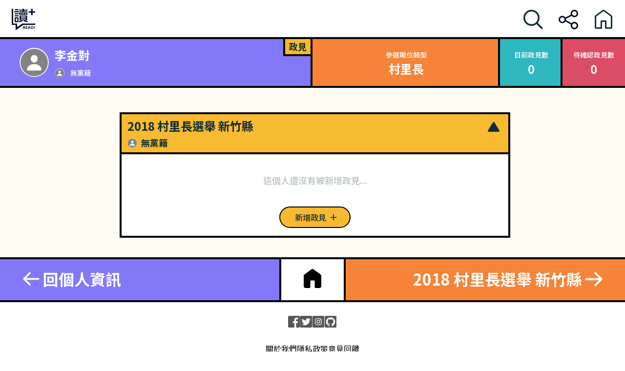

--- FILE ---
content_type: application/javascript; charset=UTF-8
request_url: https://whoareyou.readr.tw/_next/static/chunks/983-974dbcc322cdbdf8.js
body_size: 2767
content:
(self.webpackChunk_N_E=self.webpackChunk_N_E||[]).push([[983],{1033:function(t,e,n){"use strict";n.r(e);var r=function(){if("undefined"!=typeof Map)return Map;function t(t,e){var n=-1;return t.some(function(t,r){return t[0]===e&&(n=r,!0)}),n}return function(){function e(){this.__entries__=[]}return Object.defineProperty(e.prototype,"size",{get:function(){return this.__entries__.length},enumerable:!0,configurable:!0}),e.prototype.get=function(e){var n=t(this.__entries__,e),r=this.__entries__[n];return r&&r[1]},e.prototype.set=function(e,n){var r=t(this.__entries__,e);~r?this.__entries__[r][1]=n:this.__entries__.push([e,n])},e.prototype.delete=function(e){var n=this.__entries__,r=t(n,e);~r&&n.splice(r,1)},e.prototype.has=function(e){return!!~t(this.__entries__,e)},e.prototype.clear=function(){this.__entries__.splice(0)},e.prototype.forEach=function(t,e){void 0===e&&(e=null);for(var n=0,r=this.__entries__;n<r.length;n++){var i=r[n];t.call(e,i[1],i[0])}},e}()}(),i="undefined"!=typeof window&&"undefined"!=typeof document&&window.document===document,o=void 0!==n.g&&n.g.Math===Math?n.g:"undefined"!=typeof self&&self.Math===Math?self:"undefined"!=typeof window&&window.Math===Math?window:Function("return this")(),s="function"==typeof requestAnimationFrame?requestAnimationFrame.bind(o):function(t){return setTimeout(function(){return t(Date.now())},1e3/60)},c=["top","right","bottom","left","width","height","size","weight"],a="undefined"!=typeof MutationObserver,u=function(){function t(){this.connected_=!1,this.mutationEventsAdded_=!1,this.mutationsObserver_=null,this.observers_=[],this.onTransitionEnd_=this.onTransitionEnd_.bind(this),this.refresh=function(t,e){var n=!1,r=!1,i=0;function o(){n&&(n=!1,t()),r&&a()}function c(){s(o)}function a(){var t=Date.now();if(n){if(t-i<2)return;r=!0}else n=!0,r=!1,setTimeout(c,20);i=t}return a}(this.refresh.bind(this),20)}return t.prototype.addObserver=function(t){~this.observers_.indexOf(t)||this.observers_.push(t),this.connected_||this.connect_()},t.prototype.removeObserver=function(t){var e=this.observers_,n=e.indexOf(t);~n&&e.splice(n,1),!e.length&&this.connected_&&this.disconnect_()},t.prototype.refresh=function(){this.updateObservers_()&&this.refresh()},t.prototype.updateObservers_=function(){var t=this.observers_.filter(function(t){return t.gatherActive(),t.hasActive()});return t.forEach(function(t){return t.broadcastActive()}),t.length>0},t.prototype.connect_=function(){i&&!this.connected_&&(document.addEventListener("transitionend",this.onTransitionEnd_),window.addEventListener("resize",this.refresh),a?(this.mutationsObserver_=new MutationObserver(this.refresh),this.mutationsObserver_.observe(document,{attributes:!0,childList:!0,characterData:!0,subtree:!0})):(document.addEventListener("DOMSubtreeModified",this.refresh),this.mutationEventsAdded_=!0),this.connected_=!0)},t.prototype.disconnect_=function(){i&&this.connected_&&(document.removeEventListener("transitionend",this.onTransitionEnd_),window.removeEventListener("resize",this.refresh),this.mutationsObserver_&&this.mutationsObserver_.disconnect(),this.mutationEventsAdded_&&document.removeEventListener("DOMSubtreeModified",this.refresh),this.mutationsObserver_=null,this.mutationEventsAdded_=!1,this.connected_=!1)},t.prototype.onTransitionEnd_=function(t){var e=t.propertyName,n=void 0===e?"":e;c.some(function(t){return!!~n.indexOf(t)})&&this.refresh()},t.getInstance=function(){return this.instance_||(this.instance_=new t),this.instance_},t.instance_=null,t}(),f=function(t,e){for(var n=0,r=Object.keys(e);n<r.length;n++){var i=r[n];Object.defineProperty(t,i,{value:e[i],enumerable:!1,writable:!1,configurable:!0})}return t},h=function(t){return t&&t.ownerDocument&&t.ownerDocument.defaultView||o},d=_(0,0,0,0);function v(t){return parseFloat(t)||0}function l(t){for(var e=[],n=1;n<arguments.length;n++)e[n-1]=arguments[n];return e.reduce(function(e,n){return e+v(t["border-"+n+"-width"])},0)}var p="undefined"!=typeof SVGGraphicsElement?function(t){return t instanceof h(t).SVGGraphicsElement}:function(t){return t instanceof h(t).SVGElement&&"function"==typeof t.getBBox};function _(t,e,n,r){return{x:t,y:e,width:n,height:r}}var b=function(){function t(t){this.broadcastWidth=0,this.broadcastHeight=0,this.contentRect_=_(0,0,0,0),this.target=t}return t.prototype.isActive=function(){var t=function(t){if(!i)return d;if(p(t)){var e,n;return _(0,0,(n=t.getBBox()).width,n.height)}return function(t){var e=t.clientWidth,n=t.clientHeight;if(!e&&!n)return d;var r,i=h(t).getComputedStyle(t),o=function t(e){for(var n={},r=0,i=["top","right","bottom","left"];r<i.length;r++){var o=i[r],s=e["padding-"+o];n[o]=v(s)}return n}(i),s=o.left+o.right,c=o.top+o.bottom,a=v(i.width),u=v(i.height);if("border-box"===i.boxSizing&&(Math.round(a+s)!==e&&(a-=l(i,"left","right")+s),Math.round(u+c)!==n&&(u-=l(i,"top","bottom")+c)),r=t,r!==h(r).document.documentElement){var f=Math.round(a+s)-e,p=Math.round(u+c)-n;1!==Math.abs(f)&&(a-=f),1!==Math.abs(p)&&(u-=p)}return _(o.left,o.top,a,u)}(t)}(this.target);return this.contentRect_=t,t.width!==this.broadcastWidth||t.height!==this.broadcastHeight},t.prototype.broadcastRect=function(){var t=this.contentRect_;return this.broadcastWidth=t.width,this.broadcastHeight=t.height,t},t}(),m=function(t,e){var n,r,i,o,s,c,a=(r=e.x,i=e.y,o=e.width,s=e.height,c=Object.create(("undefined"!=typeof DOMRectReadOnly?DOMRectReadOnly:Object).prototype),f(c,{x:r,y:i,width:o,height:s,top:i,right:r+o,bottom:s+i,left:r}),c);f(this,{target:t,contentRect:a})},y=function(){function t(t,e,n){if(this.activeObservations_=[],this.observations_=new r,"function"!=typeof t)throw TypeError("The callback provided as parameter 1 is not a function.");this.callback_=t,this.controller_=e,this.callbackCtx_=n}return t.prototype.observe=function(t){if(!arguments.length)throw TypeError("1 argument required, but only 0 present.");if("undefined"!=typeof Element&&Element instanceof Object){if(!(t instanceof h(t).Element))throw TypeError('parameter 1 is not of type "Element".');var e=this.observations_;!e.has(t)&&(e.set(t,new b(t)),this.controller_.addObserver(this),this.controller_.refresh())}},t.prototype.unobserve=function(t){if(!arguments.length)throw TypeError("1 argument required, but only 0 present.");if("undefined"!=typeof Element&&Element instanceof Object){if(!(t instanceof h(t).Element))throw TypeError('parameter 1 is not of type "Element".');var e=this.observations_;e.has(t)&&(e.delete(t),e.size||this.controller_.removeObserver(this))}},t.prototype.disconnect=function(){this.clearActive(),this.observations_.clear(),this.controller_.removeObserver(this)},t.prototype.gatherActive=function(){var t=this;this.clearActive(),this.observations_.forEach(function(e){e.isActive()&&t.activeObservations_.push(e)})},t.prototype.broadcastActive=function(){if(this.hasActive()){var t=this.callbackCtx_,e=this.activeObservations_.map(function(t){return new m(t.target,t.broadcastRect())});this.callback_.call(t,e,t),this.clearActive()}},t.prototype.clearActive=function(){this.activeObservations_.splice(0)},t.prototype.hasActive=function(){return this.activeObservations_.length>0},t}(),g="undefined"!=typeof WeakMap?new WeakMap:new r,w=function t(e){if(!(this instanceof t))throw TypeError("Cannot call a class as a function.");if(!arguments.length)throw TypeError("1 argument required, but only 0 present.");var n=u.getInstance(),r=new y(e,n,this);g.set(this,r)};["observe","unobserve","disconnect"].forEach(function(t){w.prototype[t]=function(){var e;return(e=g.get(this))[t].apply(e,arguments)}});var E=void 0!==o.ResizeObserver?o.ResizeObserver:w;e.default=E},7983:function(t,e,n){var r,i=n(7294),o=(r=n(1033))&&"object"==typeof r&&"default"in r?r.default:r,s={debug:10,info:20,warn:30,error:40,none:100},c="undefined"!=typeof window&&window.document&&window.document.createElement?i.useLayoutEffect:i.useEffect;t.exports=function(t){void 0===t&&(t={});var e=t.logLevel;void 0===e&&(e="info");var n=t.maxFontSize;void 0===n&&(n=100);var r=t.minFontSize;void 0===r&&(r=20);var a=t.onFinish,u=t.onStart,f=t.resolution;void 0===f&&(f=5);var h=s[e],d=i.useCallback(function(){return{calcKey:0,fontSize:n,fontSizePrev:r,fontSizeMax:n,fontSizeMin:r}},[n,r]),v=i.useRef(null),l=i.useRef(),p=i.useRef(!1),_=i.useState(d),b=_[0],m=_[1],y=b.calcKey,g=b.fontSize,w=b.fontSizeMax,E=b.fontSizeMin,O=b.fontSizePrev,M=null,S=i.useState(function(){return new o(function(){M=window.requestAnimationFrame(function(){p.current||(u&&u(),p.current=!0,m(Object.assign({},d(),{calcKey:y+1})))})})})[0];i.useEffect(function(){return v.current&&S.observe(v.current),function(){M&&window.cancelAnimationFrame(M),S.disconnect()}},[M,S]);var z=v.current&&v.current.innerHTML;return i.useEffect(function(){0===y||p.current||(z!==l.current&&(u&&u(),m(Object.assign({},d(),{calcKey:y+1}))),l.current=z)},[y,d,z,u]),c(function(){if(0!==y){var t=Math.abs(g-O)<=f,e=!!v.current&&(v.current.scrollHeight>v.current.offsetHeight||v.current.scrollWidth>v.current.offsetWidth),n=g>O;if(t)e&&g===O?(p.current=!1,h<=s.info&&console.info("[use-fit-text] reached `minFontSize = "+r+"` without fitting text")):e?m({fontSize:n?O:E,fontSizeMax:w,fontSizeMin:E,fontSizePrev:O,calcKey:y}):(p.current=!1,a&&a(g));else{var i,o=w,c=E;e?(i=n?O-g:E-g,o=Math.min(w,g)):(i=n?w-g:O-g,c=Math.max(E,g)),m({calcKey:y,fontSize:g+i/2,fontSizeMax:o,fontSizeMin:c,fontSizePrev:g})}}},[y,g,w,E,O,a,v,f]),{fontSize:g+"%",ref:v}}}}]);

--- FILE ---
content_type: application/javascript; charset=UTF-8
request_url: https://whoareyou.readr.tw/_next/static/chunks/pages/_app-1a77842d5c706ff4.js
body_size: 23984
content:
(self.webpackChunk_N_E=self.webpackChunk_N_E||[]).push([[888],{8679:function(e,t,r){"use strict";var n=r(9864),o={childContextTypes:!0,contextType:!0,contextTypes:!0,defaultProps:!0,displayName:!0,getDefaultProps:!0,getDerivedStateFromError:!0,getDerivedStateFromProps:!0,mixins:!0,propTypes:!0,type:!0},i={name:!0,length:!0,prototype:!0,caller:!0,callee:!0,arguments:!0,arity:!0},a={$$typeof:!0,compare:!0,defaultProps:!0,displayName:!0,propTypes:!0,type:!0},s={};function c(e){return n.isMemo(e)?a:s[e.$$typeof]||o}s[n.ForwardRef]={$$typeof:!0,render:!0,defaultProps:!0,displayName:!0,propTypes:!0},s[n.Memo]=a;var u=Object.defineProperty,l=Object.getOwnPropertyNames,f=Object.getOwnPropertySymbols,p=Object.getOwnPropertyDescriptor,d=Object.getPrototypeOf,h=Object.prototype;e.exports=function e(t,r,n){if("string"!=typeof r){if(h){var o=d(r);o&&o!==h&&e(t,o,n)}var a=l(r);f&&(a=a.concat(f(r)));for(var s=c(t),g=c(r),m=0;m<a.length;++m){var y=a[m];if(!i[y]&&!(n&&n[y])&&!(g&&g[y])&&!(s&&s[y])){var b=p(r,y);try{u(t,y,b)}catch(v){}}}}return t}},7544:function(e,t,r){e.exports=r(6029)},3454:function(e,t,r){"use strict";var n,o;e.exports=(null==(n=r.g.process)?void 0:n.env)&&"object"==typeof(null==(o=r.g.process)?void 0:o.env)?r.g.process:r(7663)},6840:function(e,t,r){(window.__NEXT_P=window.__NEXT_P||[]).push(["/_app",function(){return r(7060)}])},3097:function(e,t,r){"use strict";r.d(t,{E:function(){return n}});var n=(0,r(7294).createContext)(null)},9733:function(e,t,r){"use strict";r.d(t,{JF:function(){return a},V7:function(){return i},or:function(){return o},xL:function(){return C}});var n,o,i,a,s,c,u,l,f,p,d,h,g,m,y,b=r(3454);(y=n||(n={})).LOCALHOST="localhost",y.DEVELOPMENT="dev",y.PRODUCTION="prod";var v,w,S=Object.values(n),k=String("prod"),O=S.reduce(function(e,t){return e||Boolean(t===k)},!1)?k:n.LOCALHOST,C=null!==(s=b.env.NEXT_PUBLIC_FEEDBACK_FORM_API)&&void 0!==s?s:"https://storytelling-prod-4g6paft7cq-de.a.run.app";switch(O){case n.DEVELOPMENT:i=null!==(c=b.env.NEXT_PUBLIC_GOOGLE_ANALYTICS_TRACKING_ID)&&void 0!==c?c:"UA-83609754-1",o=null!==(u=b.env.NEXT_PUBLIC_SITE_URL)&&void 0!==u?u:"https://whoareyou-dev.readr.tw",a=null!==(l=b.env.NEXT_PUBLIC_PREFIX_OF_JSON_FOR_LANDING_2024)&&void 0!==l?l:"https://whoru-gcs-dev.readr.tw/json";break;case n.PRODUCTION:i=null!==(f=b.env.NEXT_PUBLIC_GOOGLE_ANALYTICS_TRACKING_ID)&&void 0!==f?f:"UA-83609754-1",o=null!==(p=b.env.NEXT_PUBLIC_SITE_URL)&&void 0!==p?p:"https://whoareyou.readr.tw",a=null!==(d=b.env.NEXT_PUBLIC_PREFIX_OF_JSON_FOR_LANDING_2024)&&void 0!==d?d:"https://whoru-gcs.readr.tw/json";break;default:i=null!==(h=b.env.NEXT_PUBLIC_GOOGLE_ANALYTICS_TRACKING_ID)&&void 0!==h?h:"",o=null!==(g=b.env.NEXT_PUBLIC_SITE_URL)&&void 0!==g?g:"http://localhost:3000",a=null!==(m=b.env.NEXT_PUBLIC_PREFIX_OF_JSON_FOR_LANDING_2024)&&void 0!==m?m:"https://whoru-gcs-dev.readr.tw/json"}},7060:function(e,t,r){"use strict";r.r(t),r.d(t,{default:function(){return T}});var n,o,i,a,s,c,u,l,f=r(7568),p=r(6042),d=r(9396),h=r(414),g=r(5893);r(906);var m=r(7544),y=r(1163),b=r(4298),v=r.n(b),w=r(3457),S=r.n(w),k=r(7294),O=r(9521),C=r(3097),x=r(3454);x.env.CMS_API_URL,x.env.READR_CMS_API_URL,x.env.URL_OF_JSON_FOR_LANDING_PAGE,x.env.PROGRAMABLE_SEARCH_ENGINE_ID,x.env.PROGRAMABLE_SEARCH_API_KEY;try{u=JSON.parse(null!==(l=x.env.FEEDBACK_FORM_CONFIG)&&void 0!==l?l:"")}catch(A){u={emoji:{formId:"",fieldId:""},text:{formId:"",fieldId:""}}}var P=r(9733),E=r(5833),j=r(6649);function _(e){var t=e.Component,r=e.pageProps,n=e.props,o=(0,y.useRouter)();return(0,k.useEffect)(function(){(0,j._k)(),o.asPath.includes("?")||(0,j.Nc)()},[]),(0,k.useEffect)(function(){return o.events.on("routeChangeComplete",j.Nc),function(){o.events.off("routeChangeComplete",j.Nc)}},[o.events]),(0,g.jsxs)(g.Fragment,{children:[(0,g.jsx)(v(),{strategy:"afterInteractive",src:"https://www.googletagmanager.com/gtag/js?".concat(P.V7)}),(0,g.jsx)(v(),{id:"ga-script",strategy:"afterInteractive",children:"\n          window.dataLayer = window.dataLayer || [];\n          function gtag(){dataLayer.push(arguments);}\n          gtag('js', new Date());\n          gtag('config', '".concat(P.V7,"');\n        ")}),(0,g.jsx)(v(),{id:"comScore",dangerouslySetInnerHTML:{__html:'var _comscore = _comscore || [];\n        _comscore.push({ c1: "2", c2: "24318560" });\n        (function() {\n        var s = document.createElement("script"), el = document.getElementsByTagName("script")[0]; s.async = true;\n        s.src = (document.location.protocol == "https:" ? "https://sb" : "http://b") + ".scorecardresearch.com/beacon.js";\n        el.parentNode.insertBefore(s, el);\n        })();'}}),(0,g.jsx)(S(),{}),(0,g.jsx)(O.ThemeProvider,{theme:E.ZP,children:(0,g.jsx)(C.E.Provider,{value:n.feedbackFormConfig,children:(0,g.jsx)(t,(0,p.Z)({},r))})})]})}_.getInitialProps=(n=(0,f.Z)(function(e){var t;return(0,h.__generator)(this,function(r){return t=m.default.getInitialProps(e),[2,(0,d.Z)((0,p.Z)({},t),{props:{feedbackFormConfig:u}})]})}),function(e){return n.apply(this,arguments)});var T=_},5833:function(e,t,r){"use strict";r.d(t,{b4:function(){return n}});var n={xs:0,sm:576,md:768,lg:992,xl:1200,xxl:1440,"3xl":1600,"4xl":1920},o={gray:"#838383",black:"#000000",white:"#FFFFFF",green:"#2FB7BF"},i={backgroundColor:{blue:"#8379F8",gray:o.gray,orange:"#F58439",yellow:"#F6BA31",green:o.green,white:o.white,black5:"rgba(15, 45, 53, 0.05)",black50:"rgba(15, 45, 53, 0.5)",highlightRed:"#DB4C65",greenLake:"#E9FBFF",landingYellow:"#F7BA31",pink:"#FFF8F3",brown:"#B3800D",black:o.black,skinColor:"#FFF5E7",disable:"#C5CBCD",landingGreen:"#F3FDFF",skinDark:"#FFF1E8",cornsilk:"#FFFCF3",purpleDark:"rgba(84, 74, 201, 1)",purpleMedium:"#ECEDFF",purpleLight:"#F3F4FF"},textColor:{blue:"#544AC9",gray:o.gray,green:"#208F96",yellow:"#B2800D",red:"#C0374F",orange:"#D6610C",black:"#0F2D35",white:o.white,pink:"#FFF1E8",lightPink:"#FFECED",disable:o.gray,black30:"rgba(15, 45, 53, 0.3)",black50:"rgba(15, 45, 53, 0.5)",landingGreen:"#F3FDFF",yellow30:"#FFF5E7",purpleDark:"rgba(84, 74, 201, 1)",purpleMedium:"#ECEDFF",purpleLight:"#F3F4FF"},borderColor:{black:o.black,white:o.white,yellow:"#B2800D",black5:"rgba(15, 45, 53, 0.05)",black10:"rgba(15, 45, 53, 0.1)"},fontSize:{"title-main":"font-size:24px; line-height: 1.2","title-main-md":"font-size:32px; line-height: 1.2","title-sub":"font-size:16px; line-height: 1.3","title-sub-md":"font-size:18px; line-height: 1.3",button:"font-size:14px; line-height: 1.5","button-md":"font-size:16px; line-height: 1.5"},breakpoint:{xs:"@media (min-width: ".concat(n.xs,"px)"),sm:"@media (min-width: ".concat(n.sm,"px)"),md:"@media (min-width: ".concat(n.md,"px)"),lg:"@media (min-width: ".concat(n.lg,"px)"),xl:"@media (min-width: ".concat(n.xl,"px)"),xxl:"@media (min-width: ".concat(n.xxl,"px)"),"3xl":"@media (min-width: ".concat(n["3xl"],"px)"),"4xl":"@media (min-width: ".concat(n["4xl"],"px)")}};t.ZP=i},6649:function(e,t,r){"use strict";r.d(t,{_k:function(){return ei},w2:function(){return es},Nc:function(){return ea}});var n={};r.r(n),r.d(n,{addTrackers:function(){return z},default:function(){return Q},event:function(){return V},exception:function(){return Y},ga:function(){return G},initialize:function(){return B},modalview:function(){return W},outboundLink:function(){return J},pageview:function(){return H},plugin:function(){return Z},send:function(){return q},set:function(){return U},testModeAPI:function(){return K},timing:function(){return X}});var o=r(7294),i=r(5697),a=r.n(i);function s(e){console.warn("[react-ga]",e)}function c(e){return(c="function"==typeof Symbol&&"symbol"==typeof Symbol.iterator?function(e){return typeof e}:function(e){return e&&"function"==typeof Symbol&&e.constructor===Symbol&&e!==Symbol.prototype?"symbol":typeof e})(e)}var u=["to","target"];function l(e,t){var r=Object.keys(e);if(Object.getOwnPropertySymbols){var n=Object.getOwnPropertySymbols(e);t&&(n=n.filter(function(t){return Object.getOwnPropertyDescriptor(e,t).enumerable})),r.push.apply(r,n)}return r}function f(e){for(var t=1;t<arguments.length;t++){var r=null!=arguments[t]?arguments[t]:{};t%2?l(Object(r),!0).forEach(function(t){m(e,t,r[t])}):Object.getOwnPropertyDescriptors?Object.defineProperties(e,Object.getOwnPropertyDescriptors(r)):l(Object(r)).forEach(function(t){Object.defineProperty(e,t,Object.getOwnPropertyDescriptor(r,t))})}return e}function p(e,t){for(var r=0;r<t.length;r++){var n=t[r];n.enumerable=n.enumerable||!1,n.configurable=!0,"value"in n&&(n.writable=!0),Object.defineProperty(e,n.key,n)}}function d(e,t){return(d=Object.setPrototypeOf?Object.setPrototypeOf.bind():function(e,t){return e.__proto__=t,e})(e,t)}function h(e){if(void 0===e)throw ReferenceError("this hasn't been initialised - super() hasn't been called");return e}function g(e){return(g=Object.setPrototypeOf?Object.getPrototypeOf.bind():function(e){return e.__proto__||Object.getPrototypeOf(e)})(e)}function m(e,t,r){return t in e?Object.defineProperty(e,t,{value:r,enumerable:!0,configurable:!0,writable:!0}):e[t]=r,e}var y="_blank",b=function(e){!function(e,t){if("function"!=typeof t&&null!==t)throw TypeError("Super expression must either be null or a function");e.prototype=Object.create(t&&t.prototype,{constructor:{value:e,writable:!0,configurable:!0}}),Object.defineProperty(e,"prototype",{writable:!1}),t&&d(e,t)}(l,e);var t,r,n,i,a,s=(r=function(){if("undefined"==typeof Reflect||!Reflect.construct||Reflect.construct.sham)return!1;if("function"==typeof Proxy)return!0;try{return Boolean.prototype.valueOf.call(Reflect.construct(Boolean,[],function(){})),!0}catch(e){return!1}}(),function(){var e,t=g(l);if(r){var n=g(this).constructor;e=Reflect.construct(t,arguments,n)}else e=t.apply(this,arguments);return function(e,t){if(t&&("object"===c(t)||"function"==typeof t))return t;if(void 0!==t)throw TypeError("Derived constructors may only return object or undefined");return h(e)}(this,e)});function l(){var e;!function(e,t){if(!(e instanceof t))throw TypeError("Cannot call a class as a function")}(this,l);for(var t=arguments.length,r=Array(t),n=0;n<t;n++)r[n]=arguments[n];return e=s.call.apply(s,[this].concat(r)),m(h(e),"handleClick",function(t){var r=e.props,n=r.target,o=r.eventLabel,i=r.to,a=r.onClick,s=r.trackerNames,c={label:o},u=!(t.ctrlKey||t.shiftKey||t.metaKey||1===t.button);n!==y&&u?(t.preventDefault(),l.trackLink(c,function(){window.location.href=i},s)):l.trackLink(c,function(){},s),a&&a(t)}),e}return i=[{key:"render",value:function(){var e=this.props,t=e.to,r=e.target,n=function(e,t){if(null==e)return{};var r,n,o=function(e,t){if(null==e)return{};var r,n,o={},i=Object.keys(e);for(n=0;n<i.length;n++)r=i[n],t.indexOf(r)>=0||(o[r]=e[r]);return o}(e,t);if(Object.getOwnPropertySymbols){var i=Object.getOwnPropertySymbols(e);for(n=0;n<i.length;n++)r=i[n],!(t.indexOf(r)>=0)&&Object.prototype.propertyIsEnumerable.call(e,r)&&(o[r]=e[r])}return o}(e,u),i=f(f({},n),{},{target:r,href:t,onClick:this.handleClick});return r===y&&(i.rel="".concat(i.rel?i.rel:""," noopener noreferrer").trim()),delete i.eventLabel,delete i.trackerNames,o.createElement("a",i)}}],p(l.prototype,i),a&&p(l,a),Object.defineProperty(l,"prototype",{writable:!1}),l}(o.Component);function v(e){return e&&e.toString().replace(/^\s+|\s+$/g,"")}m(b,"trackLink",function(){s("ga tracking not enabled")}),b.propTypes={eventLabel:a().string.isRequired,target:a().string,to:a().string,onClick:a().func,trackerNames:a().arrayOf(a().string)},b.defaultProps={target:null,to:null,onClick:null,trackerNames:null};var w=/^(a|an|and|as|at|but|by|en|for|if|in|nor|of|on|or|per|the|to|vs?\.?|via)$/i,S=!1;function k(e){console.info("[react-ga]",e)}var O=[],C={calls:O,ga:function(){for(var e=arguments.length,t=Array(e),r=0;r<e;r++)t[r]=arguments[r];O.push([].concat(t))},resetCalls:function(){O.length=0}},x=["category","action","label","value","nonInteraction","transport"];function A(e,t){var r=Object.keys(e);if(Object.getOwnPropertySymbols){var n=Object.getOwnPropertySymbols(e);t&&(n=n.filter(function(t){return Object.getOwnPropertyDescriptor(e,t).enumerable})),r.push.apply(r,n)}return r}function P(e,t,r){return t in e?Object.defineProperty(e,t,{value:r,enumerable:!0,configurable:!0,writable:!0}):e[t]=r,e}function E(e){return(E="function"==typeof Symbol&&"symbol"==typeof Symbol.iterator?function(e){return typeof e}:function(e){return e&&"function"==typeof Symbol&&e.constructor===Symbol&&e!==Symbol.prototype?"symbol":typeof e})(e)}function j(e,t){(null==t||t>e.length)&&(t=e.length);for(var r=0,n=Array(t);r<t;r++)n[r]=e[r];return n}var _="undefined"==typeof window||"undefined"==typeof document,T=!1,I=!0,N=!1,R=!0,F=!0,D=function(){var e;return N?C.ga.apply(C,arguments):!_&&(window.ga?(e=window).ga.apply(e,arguments):s("ReactGA.initialize must be called first or GoogleAnalytics should be loaded manually"))};function L(e){return function(){var e,t,r,n=arguments.length>0&&void 0!==arguments[0]?arguments[0]:"",o=arguments.length>1&&void 0!==arguments[1]&&arguments[1],i=!(arguments.length>2)||void 0===arguments[2]||arguments[2],a=n||"";return o&&(a=v(e=n).replace(/[A-Za-z0-9\u00C0-\u00FF]+[^\s-]*/g,function(e,t,r){return t>0&&t+e.length!==r.length&&e.search(w)>-1&&":"!==r.charAt(t-2)&&("-"!==r.charAt(t+e.length)||"-"===r.charAt(t-1))&&0>r.charAt(t-1).search(/[^\s-]/)?e.toLowerCase():e.substr(1).search(/[A-Z]|\../)>-1?e:e.charAt(0).toUpperCase()+e.substr(1)})),i&&(a="string"==typeof(r=t=a)&&-1!==r.indexOf("@")?(s("This arg looks like an email address, redacting."),"REDACTED (Potential Email Address)"):t),a}(e,I,F)}function M(e){for(var t=arguments.length,r=Array(t>1?t-1:0),n=1;n<t;n++)r[n-1]=arguments[n];var o=r[0];if("function"==typeof D){if("string"!=typeof o){s("ga command must be a string");return}(R||!Array.isArray(e))&&D.apply(void 0,r),Array.isArray(e)&&e.forEach(function(e){var t;D.apply(void 0,function(e){if(Array.isArray(e))return j(e)}(t=["".concat(e,".").concat(o)].concat(r.slice(1)))||function(e){if("undefined"!=typeof Symbol&&null!=e[Symbol.iterator]||null!=e["@@iterator"])return Array.from(e)}(t)||function(e,t){if(e){if("string"==typeof e)return j(e,t);var r=Object.prototype.toString.call(e).slice(8,-1);if("Object"===r&&e.constructor&&(r=e.constructor.name),"Map"===r||"Set"===r)return Array.from(e);if("Arguments"===r||/^(?:Ui|I)nt(?:8|16|32)(?:Clamped)?Array$/.test(r))return j(e,t)}}(t)||function(){throw TypeError("Invalid attempt to spread non-iterable instance.\nIn order to be iterable, non-array objects must have a [Symbol.iterator]() method.")}())})}}function $(e,t){if(!e){s("gaTrackingID is required in initialize()");return}(!t||(t.debug&&!0===t.debug&&(T=!0),!1===t.titleCase&&(I=!1),!1===t.redactEmail&&(F=!1),!t.useExistingGa))&&(t&&t.gaOptions?D("create",e,t.gaOptions):D("create",e,"auto"))}function z(e,t){return Array.isArray(e)?e.forEach(function(e){if("object"!==E(e)){s("All configs must be an object");return}$(e.trackingId,e)}):$(e,t),!0}function B(e,t){if(t&&!0===t.testMode)N=!0;else{if(_)return;t&&!0===t.standardImplementation||function(e){if(!S){S=!0;var t="https://www.google-analytics.com/analytics.js";e&&e.gaAddress?t=e.gaAddress:e&&e.debug&&(t="https://www.google-analytics.com/analytics_debug.js");var r,n,o,i,a,s,c,u=e&&e.onerror;r=window,n=document,o="script",i=t,r.GoogleAnalyticsObject="ga",r.ga=r.ga||function(){(r.ga.q=r.ga.q||[]).push(arguments)},r.ga.l=1*new Date,s=n.createElement(o),c=n.getElementsByTagName(o)[0],s.async=1,s.src=i,s.onerror=u,c.parentNode.insertBefore(s,c)}}(t)}R=!t||"boolean"!=typeof t.alwaysSendToDefaultTracker||t.alwaysSendToDefaultTracker,z(e,t)}function G(){for(var e=arguments.length,t=Array(e),r=0;r<e;r++)t[r]=arguments[r];return t.length>0&&(D.apply(void 0,t),T&&(k("called ga('arguments');"),k("with arguments: ".concat(JSON.stringify(t))))),window.ga}function U(e,t){if(!e){s("`fieldsObject` is required in .set()");return}if("object"!==E(e)){s("Expected `fieldsObject` arg to be an Object");return}0===Object.keys(e).length&&s("empty `fieldsObject` given to .set()"),M(t,"set",e),T&&(k("called ga('set', fieldsObject);"),k("with fieldsObject: ".concat(JSON.stringify(e))))}function q(e,t){M(t,"send",e),T&&(k("called ga('send', fieldObject);"),k("with fieldObject: ".concat(JSON.stringify(e))),k("with trackers: ".concat(JSON.stringify(t))))}function H(e,t,r){if(!e){s("path is required in .pageview()");return}var n=v(e);if(""===n){s("path cannot be an empty string in .pageview()");return}var o={};if(r&&(o.title=r),M(t,"send",function(e){for(var t=1;t<arguments.length;t++){var r=null!=arguments[t]?arguments[t]:{};t%2?A(Object(r),!0).forEach(function(t){P(e,t,r[t])}):Object.getOwnPropertyDescriptors?Object.defineProperties(e,Object.getOwnPropertyDescriptors(r)):A(Object(r)).forEach(function(t){Object.defineProperty(e,t,Object.getOwnPropertyDescriptor(r,t))})}return e}({hitType:"pageview",page:n},o)),T){k("called ga('send', 'pageview', path);");var i="";r&&(i=" and title: ".concat(r)),k("with path: ".concat(n).concat(i))}}function W(e,t){if(!e){s("modalName is required in .modalview(modalName)");return}var r,n="/"===(r=v(e)).substring(0,1)?r.substring(1):r;if(""===n){s("modalName cannot be an empty string or a single / in .modalview()");return}var o="/modal/".concat(n);M(t,"send","pageview",o),T&&(k("called ga('send', 'pageview', path);"),k("with path: ".concat(o)))}function X(){var e=arguments.length>0&&void 0!==arguments[0]?arguments[0]:{},t=e.category,r=e.variable,n=e.value,o=e.label,i=arguments.length>1&&void 0!==arguments[1]?arguments[1]:void 0;if(!t||!r||"number"!=typeof n){s("args.category, args.variable AND args.value are required in timing() AND args.value has to be a number");return}var a={hitType:"timing",timingCategory:L(t),timingVar:L(r),timingValue:n};o&&(a.timingLabel=L(o)),q(a,i)}function V(){var e=arguments.length>0&&void 0!==arguments[0]?arguments[0]:{},t=e.category,r=e.action,n=e.label,o=e.value,i=e.nonInteraction,a=e.transport,c=function(e,t){if(null==e)return{};var r,n,o=function(e,t){if(null==e)return{};var r,n,o={},i=Object.keys(e);for(n=0;n<i.length;n++)r=i[n],t.indexOf(r)>=0||(o[r]=e[r]);return o}(e,t);if(Object.getOwnPropertySymbols){var i=Object.getOwnPropertySymbols(e);for(n=0;n<i.length;n++)r=i[n],!(t.indexOf(r)>=0)&&Object.prototype.propertyIsEnumerable.call(e,r)&&(o[r]=e[r])}return o}(e,x),u=arguments.length>1&&void 0!==arguments[1]?arguments[1]:void 0;if(!t||!r){s("args.category AND args.action are required in event()");return}var l={hitType:"event",eventCategory:L(t),eventAction:L(r)};n&&(l.eventLabel=L(n)),void 0!==o&&("number"!=typeof o?s("Expected `args.value` arg to be a Number."):l.eventValue=o),void 0!==i&&("boolean"!=typeof i?s("`args.nonInteraction` must be a boolean."):l.nonInteraction=i),void 0!==a&&("string"!=typeof a?s("`args.transport` must be a string."):(-1===["beacon","xhr","image"].indexOf(a)&&s("`args.transport` must be either one of these values: `beacon`, `xhr` or `image`"),l.transport=a)),Object.keys(c).filter(function(e){return"dimension"===e.substr(0,9)}).forEach(function(e){l[e]=c[e]}),Object.keys(c).filter(function(e){return"metric"===e.substr(0,6)}).forEach(function(e){l[e]=c[e]}),q(l,u)}function Y(e,t){var r=e.description,n=e.fatal,o={hitType:"exception"};r&&(o.exDescription=L(r)),void 0!==n&&("boolean"!=typeof n?s("`args.fatal` must be a boolean."):o.exFatal=n),q(o,t)}var Z={require:function(e,t,r){if(!e){s("`name` is required in .require()");return}var n=v(e);if(""===n){s("`name` cannot be an empty string in .require()");return}var o=r?"".concat(r,".require"):"require";if(t){if("object"!==E(t)){s("Expected `options` arg to be an Object");return}0===Object.keys(t).length&&s("Empty `options` given to .require()"),G(o,n,t),T&&k("called ga('require', '".concat(n,"', ").concat(JSON.stringify(t)))}else G(o,n),T&&k("called ga('require', '".concat(n,"');"))},execute:function(e,t){for(var r,n,o=arguments.length,i=Array(o>2?o-2:0),a=2;a<o;a++)i[a-2]=arguments[a];if(1===i.length?r=i[0]:(n=i[0],r=i[1]),"string"!=typeof e)s("Expected `pluginName` arg to be a String.");else if("string"!=typeof t)s("Expected `action` arg to be a String.");else{var c="".concat(e,":").concat(t);r=r||null,n&&r?(G(c,n,r),T&&(k("called ga('".concat(c,"');")),k('actionType: "'.concat(n,'" with payload: ').concat(JSON.stringify(r))))):r?(G(c,r),T&&(k("called ga('".concat(c,"');")),k("with payload: ".concat(JSON.stringify(r))))):(G(c),T&&k("called ga('".concat(c,"');")))}}};function J(e,t,r){if("function"!=typeof t){s("hitCallback function is required");return}if(!e||!e.label){s("args.label is required in outboundLink()");return}var n={hitType:"event",eventCategory:"Outbound",eventAction:"Click",eventLabel:L(e.label)},o=!1,i=setTimeout(function(){o=!0,t()},250),a=function(){clearTimeout(i),o||t()};n.hitCallback=a,q(n,r)}var K=C,Q={initialize:B,ga:G,set:U,send:q,pageview:H,modalview:W,timing:X,event:V,exception:Y,plugin:Z,outboundLink:J,testModeAPI:C};function ee(e,t){var r=Object.keys(e);if(Object.getOwnPropertySymbols){var n=Object.getOwnPropertySymbols(e);t&&(n=n.filter(function(t){return Object.getOwnPropertyDescriptor(e,t).enumerable})),r.push.apply(r,n)}return r}function et(e){for(var t=1;t<arguments.length;t++){var r=null!=arguments[t]?arguments[t]:{};t%2?ee(Object(r),!0).forEach(function(t){er(e,t,r[t])}):Object.getOwnPropertyDescriptors?Object.defineProperties(e,Object.getOwnPropertyDescriptors(r)):ee(Object(r)).forEach(function(t){Object.defineProperty(e,t,Object.getOwnPropertyDescriptor(r,t))})}return e}function er(e,t,r){return t in e?Object.defineProperty(e,t,{value:r,enumerable:!0,configurable:!0,writable:!0}):e[t]=r,e}b.origTrackLink=b.trackLink,b.trackLink=J;var en=et(et({},n),{},{OutboundLink:b}),eo=r(9733),ei=function(){en.initialize(eo.V7)},ea=function(){en.set({page:window.location.pathname}),en.pageview(window.location.pathname)},es=function(){var e=arguments.length>0&&void 0!==arguments[0]?arguments[0]:"",t=arguments.length>1&&void 0!==arguments[1]?arguments[1]:"";e&&en.event({action:e,label:t,category:"Projects_PoliticsTracker"})}},906:function(){},7663:function(e){!function(){var t={229:function(e){var t,r,n,o=e.exports={};function i(){throw Error("setTimeout has not been defined")}function a(){throw Error("clearTimeout has not been defined")}function s(e){if(t===setTimeout)return setTimeout(e,0);if((t===i||!t)&&setTimeout)return t=setTimeout,setTimeout(e,0);try{return t(e,0)}catch(n){try{return t.call(null,e,0)}catch(r){return t.call(this,e,0)}}}!function(){try{t="function"==typeof setTimeout?setTimeout:i}catch(e){t=i}try{r="function"==typeof clearTimeout?clearTimeout:a}catch(n){r=a}}();var c=[],u=!1,l=-1;function f(){u&&n&&(u=!1,n.length?c=n.concat(c):l=-1,c.length&&p())}function p(){if(!u){var e=s(f);u=!0;for(var t=c.length;t;){for(n=c,c=[];++l<t;)n&&n[l].run();l=-1,t=c.length}n=null,u=!1,function(e){if(r===clearTimeout)return clearTimeout(e);if((r===a||!r)&&clearTimeout)return r=clearTimeout,clearTimeout(e);try{r(e)}catch(n){try{return r.call(null,e)}catch(t){return r.call(this,e)}}}(e)}}function d(e,t){this.fun=e,this.array=t}function h(){}o.nextTick=function(e){var t=Array(arguments.length-1);if(arguments.length>1)for(var r=1;r<arguments.length;r++)t[r-1]=arguments[r];c.push(new d(e,t)),1!==c.length||u||s(p)},d.prototype.run=function(){this.fun.apply(null,this.array)},o.title="browser",o.browser=!0,o.env={},o.argv=[],o.version="",o.versions={},o.on=h,o.addListener=h,o.once=h,o.off=h,o.removeListener=h,o.removeAllListeners=h,o.emit=h,o.prependListener=h,o.prependOnceListener=h,o.listeners=function(e){return[]},o.binding=function(e){throw Error("process.binding is not supported")},o.cwd=function(){return"/"},o.chdir=function(e){throw Error("process.chdir is not supported")},o.umask=function(){return 0}}},r={};function n(e){var o=r[e];if(void 0!==o)return o.exports;var i=r[e]={exports:{}},a=!0;try{t[e](i,i.exports,n),a=!1}finally{a&&delete r[e]}return i.exports}n.ab="//";var o=n(229);e.exports=o}()},1163:function(e,t,r){e.exports=r(387)},4298:function(e,t,r){e.exports=r(699)},3457:function(e,t,r){var n,o=Object.create,i=Object.defineProperty,a=Object.getOwnPropertyDescriptor,s=Object.getOwnPropertyNames,c=Object.getPrototypeOf,u=Object.prototype.hasOwnProperty,l=e=>i(e,"__esModule",{value:!0}),f=(e,t)=>i(e,"name",{value:t,configurable:!0}),p=(e,t,r,n)=>{if(t&&"object"==typeof t||"function"==typeof t)for(let o of s(t))!u.call(e,o)&&(r||"default"!==o)&&i(e,o,{get:()=>t[o],enumerable:!(n=a(t,o))||n.enumerable});return e},d=(e,t)=>p(l(i(null!=e?o(c(e)):{},"default",!t&&e&&e.__esModule?{get:()=>e.default,enumerable:!0}:{value:e,enumerable:!0})),e),h=(n="undefined"!=typeof WeakMap?new WeakMap:0,(e,t)=>n&&n.get(e)||(t=p(l({}),e,1),n&&n.set(e,t),t)),g={};((e,t)=>{for(var r in t)i(e,r,{get:t[r],enumerable:!0})})(g,{default:()=>S});var m=d(r(1163)),y=d(r(4865)),b=d(r(5697)),v=d(r(7294)),w=f(({color:e="#29D",startPosition:t=.3,stopDelayMs:r=200,height:n=3,showOnShallow:o=!0,options:i,nonce:a,transformCSS:s=f(e=>v.createElement("style",{nonce:a},e),"transformCSS")})=>{let c=null;v.useEffect(()=>(i&&y.configure(i),m.default.events.on("routeChangeStart",u),m.default.events.on("routeChangeComplete",l),m.default.events.on("routeChangeError",p),()=>{m.default.events.off("routeChangeStart",u),m.default.events.off("routeChangeComplete",l),m.default.events.off("routeChangeError",p)}),[]);let u=f((e,{shallow:r})=>{(!r||o)&&(y.set(t),y.start())},"routeChangeStart"),l=f((e,{shallow:t})=>{(!t||o)&&(c&&clearTimeout(c),c=setTimeout(()=>{y.done(!0)},r))},"routeChangeEnd"),p=f((e,t,{shallow:n})=>{(!n||o)&&(c&&clearTimeout(c),c=setTimeout(()=>{y.done(!0)},r))},"routeChangeError");return s(`
    #nprogress {
      pointer-events: none;
    }
    #nprogress .bar {
      background: ${e};
      position: fixed;
      z-index: 9999;
      top: 0;
      left: 0;
      width: 100%;
      height: ${n}px;
    }
    #nprogress .peg {
      display: block;
      position: absolute;
      right: 0px;
      width: 100px;
      height: 100%;
      box-shadow: 0 0 10px ${e}, 0 0 5px ${e};
      opacity: 1;
      -webkit-transform: rotate(3deg) translate(0px, -4px);
      -ms-transform: rotate(3deg) translate(0px, -4px);
      transform: rotate(3deg) translate(0px, -4px);
    }
    #nprogress .spinner {
      display: block;
      position: fixed;
      z-index: 1031;
      top: 15px;
      right: 15px;
    }
    #nprogress .spinner-icon {
      width: 18px;
      height: 18px;
      box-sizing: border-box;
      border: solid 2px transparent;
      border-top-color: ${e};
      border-left-color: ${e};
      border-radius: 50%;
      -webkit-animation: nprogresss-spinner 400ms linear infinite;
      animation: nprogress-spinner 400ms linear infinite;
    }
    .nprogress-custom-parent {
      overflow: hidden;
      position: relative;
    }
    .nprogress-custom-parent #nprogress .spinner,
    .nprogress-custom-parent #nprogress .bar {
      position: absolute;
    }
    @-webkit-keyframes nprogress-spinner {
      0% {
        -webkit-transform: rotate(0deg);
      }
      100% {
        -webkit-transform: rotate(360deg);
      }
    }
    @keyframes nprogress-spinner {
      0% {
        transform: rotate(0deg);
      }
      100% {
        transform: rotate(360deg);
      }
    }
  `)},"NextNProgress");w.propTypes={color:b.string,startPosition:b.number,stopDelayMs:b.number,height:b.number,showOnShallow:b.bool,options:b.object,nonce:b.string,transformCSS:b.func};var S=v.memo(w);e.exports=h(g)},4865:function(e,t,r){var n,o,i; /* NProgress, (c) 2013, 2014 Rico Sta. Cruz - http://ricostacruz.com/nprogress
 * @license MIT */ i=function(){var e={};e.version="0.2.0";var t,r,n=e.settings={minimum:.08,easing:"ease",positionUsing:"",speed:200,trickle:!0,trickleRate:.02,trickleSpeed:800,showSpinner:!0,barSelector:'[role="bar"]',spinnerSelector:'[role="spinner"]',parent:"body",template:'<div class="bar" role="bar"><div class="peg"></div></div><div class="spinner" role="spinner"><div class="spinner-icon"></div></div>'};function o(e,t,r){return e<t?t:e>r?r:e}function i(e){return(-1+e)*100}e.configure=function(e){var t,r;for(t in e)void 0!==(r=e[t])&&e.hasOwnProperty(t)&&(n[t]=r);return this},e.status=null,e.set=function(t){var r=e.isStarted();t=o(t,n.minimum,1),e.status=1===t?null:t;var a=e.render(!r),u=a.querySelector(n.barSelector),l=n.speed,f=n.easing;return a.offsetWidth,s(function(r){var o,s,p,d;""===n.positionUsing&&(n.positionUsing=e.getPositioningCSS()),c(u,(o=t,s=l,p=f,(d="translate3d"===n.positionUsing?{transform:"translate3d("+i(o)+"%,0,0)"}:"translate"===n.positionUsing?{transform:"translate("+i(o)+"%,0)"}:{"margin-left":i(o)+"%"}).transition="all "+s+"ms "+p,d)),1===t?(c(a,{transition:"none",opacity:1}),a.offsetWidth,setTimeout(function(){c(a,{transition:"all "+l+"ms linear",opacity:0}),setTimeout(function(){e.remove(),r()},l)},l)):setTimeout(r,l)}),this},e.isStarted=function(){return"number"==typeof e.status},e.start=function(){e.status||e.set(0);var t=function(){setTimeout(function(){e.status&&(e.trickle(),t())},n.trickleSpeed)};return n.trickle&&t(),this},e.done=function(t){return t||e.status?e.inc(.3+.5*Math.random()).set(1):this},e.inc=function(t){var r=e.status;return r?("number"!=typeof t&&(t=(1-r)*o(Math.random()*r,.1,.95)),r=o(r+t,0,.994),e.set(r)):e.start()},e.trickle=function(){return e.inc(Math.random()*n.trickleRate)},t=0,r=0,e.promise=function(n){return n&&"resolved"!==n.state()&&(0===r&&e.start(),t++,r++,n.always(function(){0==--r?(t=0,e.done()):e.set((t-r)/t)})),this},e.render=function(t){if(e.isRendered())return document.getElementById("nprogress");l(document.documentElement,"nprogress-busy");var r=document.createElement("div");r.id="nprogress",r.innerHTML=n.template;var o,a=r.querySelector(n.barSelector),s=t?"-100":i(e.status||0),u=document.querySelector(n.parent);return c(a,{transition:"all 0 linear",transform:"translate3d("+s+"%,0,0)"}),!n.showSpinner&&(o=r.querySelector(n.spinnerSelector))&&d(o),u!=document.body&&l(u,"nprogress-custom-parent"),u.appendChild(r),r},e.remove=function(){f(document.documentElement,"nprogress-busy"),f(document.querySelector(n.parent),"nprogress-custom-parent");var e=document.getElementById("nprogress");e&&d(e)},e.isRendered=function(){return!!document.getElementById("nprogress")},e.getPositioningCSS=function(){var e=document.body.style,t="WebkitTransform"in e?"Webkit":"MozTransform"in e?"Moz":"msTransform"in e?"ms":"OTransform"in e?"O":"";return t+"Perspective" in e?"translate3d":t+"Transform" in e?"translate":"margin"};var a,s=(a=[],function(e){a.push(e),1==a.length&&function e(){var t=a.shift();t&&t(e)}()}),c=function(){var e=["Webkit","O","Moz","ms"],t={};function r(r,n,o){var i,a;n=t[i=(a=i=n).replace(/^-ms-/,"ms-").replace(/-([\da-z])/gi,function(e,t){return t.toUpperCase()})]||(t[i]=function(t){var r=document.body.style;if(t in r)return t;for(var n,o=e.length,i=t.charAt(0).toUpperCase()+t.slice(1);o--;)if((n=e[o]+i)in r)return n;return t}(i)),r.style[n]=o}return function(e,t){var n,o,i=arguments;if(2==i.length)for(n in t)void 0!==(o=t[n])&&t.hasOwnProperty(n)&&r(e,n,o);else r(e,i[1],i[2])}}();function u(e,t){return("string"==typeof e?e:p(e)).indexOf(" "+t+" ")>=0}function l(e,t){var r=p(e);u(r,t)||(e.className=(r+t).substring(1))}function f(e,t){var r,n=p(e);u(e,t)&&(r=n.replace(" "+t+" "," "),e.className=r.substring(1,r.length-1))}function p(e){return(" "+(e.className||"")+" ").replace(/\s+/gi," ")}function d(e){e&&e.parentNode&&e.parentNode.removeChild(e)}return e},void 0!==(o=i.call(t,r,t,e))&&(e.exports=o)},2703:function(e,t,r){"use strict";var n=r(5268);function o(){}function i(){}i.resetWarningCache=o,e.exports=function(){function e(e,t,r,o,i,a){if(a!==n){var s=Error("Calling PropTypes validators directly is not supported by the `prop-types` package. Use PropTypes.checkPropTypes() to call them. Read more at http://fb.me/use-check-prop-types");throw s.name="Invariant Violation",s}}function t(){return e}e.isRequired=e;var r={array:e,bigint:e,bool:e,func:e,number:e,object:e,string:e,symbol:e,any:e,arrayOf:t,element:e,elementType:e,instanceOf:t,node:e,objectOf:t,oneOf:t,oneOfType:t,shape:t,exact:t,checkPropTypes:i,resetWarningCache:o};return r.PropTypes=r,r}},5697:function(e,t,r){e.exports=r(2703)()},5268:function(e){"use strict";e.exports="SECRET_DO_NOT_PASS_THIS_OR_YOU_WILL_BE_FIRED"},9921:function(e,t){"use strict";/** @license React v16.13.1
 * react-is.production.min.js
 *
 * Copyright (c) Facebook, Inc. and its affiliates.
 *
 * This source code is licensed under the MIT license found in the
 * LICENSE file in the root directory of this source tree.
 */ var r="function"==typeof Symbol&&Symbol.for,n=r?Symbol.for("react.element"):60103,o=r?Symbol.for("react.portal"):60106,i=r?Symbol.for("react.fragment"):60107,a=r?Symbol.for("react.strict_mode"):60108,s=r?Symbol.for("react.profiler"):60114,c=r?Symbol.for("react.provider"):60109,u=r?Symbol.for("react.context"):60110,l=r?Symbol.for("react.async_mode"):60111,f=r?Symbol.for("react.concurrent_mode"):60111,p=r?Symbol.for("react.forward_ref"):60112,d=r?Symbol.for("react.suspense"):60113,h=r?Symbol.for("react.suspense_list"):60120,g=r?Symbol.for("react.memo"):60115,m=r?Symbol.for("react.lazy"):60116,y=r?Symbol.for("react.block"):60121,b=r?Symbol.for("react.fundamental"):60117,v=r?Symbol.for("react.responder"):60118,w=r?Symbol.for("react.scope"):60119;function S(e){if("object"==typeof e&&null!==e){var t=e.$$typeof;switch(t){case n:switch(e=e.type){case l:case f:case i:case s:case a:case d:return e;default:switch(e=e&&e.$$typeof){case u:case p:case m:case g:case c:return e;default:return t}}case o:return t}}}function k(e){return S(e)===f}t.AsyncMode=l,t.ConcurrentMode=f,t.ContextConsumer=u,t.ContextProvider=c,t.Element=n,t.ForwardRef=p,t.Fragment=i,t.Lazy=m,t.Memo=g,t.Portal=o,t.Profiler=s,t.StrictMode=a,t.Suspense=d,t.isAsyncMode=function(e){return k(e)||S(e)===l},t.isConcurrentMode=k,t.isContextConsumer=function(e){return S(e)===u},t.isContextProvider=function(e){return S(e)===c},t.isElement=function(e){return"object"==typeof e&&null!==e&&e.$$typeof===n},t.isForwardRef=function(e){return S(e)===p},t.isFragment=function(e){return S(e)===i},t.isLazy=function(e){return S(e)===m},t.isMemo=function(e){return S(e)===g},t.isPortal=function(e){return S(e)===o},t.isProfiler=function(e){return S(e)===s},t.isStrictMode=function(e){return S(e)===a},t.isSuspense=function(e){return S(e)===d},t.isValidElementType=function(e){return"string"==typeof e||"function"==typeof e||e===i||e===f||e===s||e===a||e===d||e===h||"object"==typeof e&&null!==e&&(e.$$typeof===m||e.$$typeof===g||e.$$typeof===c||e.$$typeof===u||e.$$typeof===p||e.$$typeof===b||e.$$typeof===v||e.$$typeof===w||e.$$typeof===y)},t.typeOf=S},9864:function(e,t,r){"use strict";e.exports=r(9921)},6774:function(e){e.exports=function(e,t,r,n){var o=r?r.call(n,e,t):void 0;if(void 0!==o)return!!o;if(e===t)return!0;if("object"!=typeof e||!e||"object"!=typeof t||!t)return!1;var i=Object.keys(e),a=Object.keys(t);if(i.length!==a.length)return!1;for(var s=Object.prototype.hasOwnProperty.bind(t),c=0;c<i.length;c++){var u=i[c];if(!s(u))return!1;var l=e[u],f=t[u];if(!1===(o=r?r.call(n,l,f,u):void 0)||void 0===o&&l!==f)return!1}return!0}},9521:function(e,t,r){"use strict";r.r(t),r.d(t,{ServerStyleSheet:function(){return ez},StyleSheetConsumer:function(){return ea},StyleSheetContext:function(){return ei},StyleSheetManager:function(){return ep},ThemeConsumer:function(){return eN},ThemeContext:function(){return eI},ThemeProvider:function(){return eR},__PRIVATE__:function(){return eU},createGlobalStyle:function(){return eM},css:function(){return ek},default:function(){return eq},isStyledComponent:function(){return O},keyframes:function(){return e$},useTheme:function(){return eG},version:function(){return x},withTheme:function(){return eB}});var n,o,i=r(9864),a=r(7294),s=r(6774),c=r.n(s),u=function(e){function t(e,t,n){var o=t.trim().split(h);t=o;var i=o.length,a=e.length;switch(a){case 0:case 1:var s=0;for(e=0===a?"":e[0]+" ";s<i;++s)t[s]=r(e,t[s],n).trim();break;default:var c=s=0;for(t=[];s<i;++s)for(var u=0;u<a;++u)t[c++]=r(e[u]+" ",o[s],n).trim()}return t}function r(e,t,r){var n=t.charCodeAt(0);switch(33>n&&(n=(t=t.trim()).charCodeAt(0)),n){case 38:return t.replace(g,"$1"+e.trim());case 58:return e.trim()+t.replace(g,"$1"+e.trim());default:if(0<1*r&&0<t.indexOf("\f"))return t.replace(g,(58===e.charCodeAt(0)?"":"$1")+e.trim())}return e+t}function n(e,t,r,i){var a=e+";",s=2*t+3*r+4*i;if(944===s){e=a.indexOf(":",9)+1;var c=a.substring(e,a.length-1).trim();return c=a.substring(0,e).trim()+c+";",1===j||2===j&&o(c,1)?"-webkit-"+c+c:c}if(0===j||2===j&&!o(a,1))return a;switch(s){case 1015:return 97===a.charCodeAt(10)?"-webkit-"+a+a:a;case 951:return 116===a.charCodeAt(3)?"-webkit-"+a+a:a;case 963:return 110===a.charCodeAt(5)?"-webkit-"+a+a:a;case 1009:if(100!==a.charCodeAt(4))break;case 969:case 942:return"-webkit-"+a+a;case 978:return"-webkit-"+a+"-moz-"+a+a;case 1019:case 983:return"-webkit-"+a+"-moz-"+a+"-ms-"+a+a;case 883:if(45===a.charCodeAt(8))return"-webkit-"+a+a;if(0<a.indexOf("image-set(",11))return a.replace(x,"$1-webkit-$2")+a;break;case 932:if(45===a.charCodeAt(4))switch(a.charCodeAt(5)){case 103:return"-webkit-box-"+a.replace("-grow","")+"-webkit-"+a+"-ms-"+a.replace("grow","positive")+a;case 115:return"-webkit-"+a+"-ms-"+a.replace("shrink","negative")+a;case 98:return"-webkit-"+a+"-ms-"+a.replace("basis","preferred-size")+a}return"-webkit-"+a+"-ms-"+a+a;case 964:return"-webkit-"+a+"-ms-flex-"+a+a;case 1023:if(99!==a.charCodeAt(8))break;return"-webkit-box-pack"+(c=a.substring(a.indexOf(":",15)).replace("flex-","").replace("space-between","justify"))+"-webkit-"+a+"-ms-flex-pack"+c+a;case 1005:return p.test(a)?a.replace(f,":-webkit-")+a.replace(f,":-moz-")+a:a;case 1e3:switch(t=(c=a.substring(13).trim()).indexOf("-")+1,c.charCodeAt(0)+c.charCodeAt(t)){case 226:c=a.replace(v,"tb");break;case 232:c=a.replace(v,"tb-rl");break;case 220:c=a.replace(v,"lr");break;default:return a}return"-webkit-"+a+"-ms-"+c+a;case 1017:if(-1===a.indexOf("sticky",9))break;case 975:switch(t=(a=e).length-10,s=(c=(33===a.charCodeAt(t)?a.substring(0,t):a).substring(e.indexOf(":",7)+1).trim()).charCodeAt(0)+(0|c.charCodeAt(7))){case 203:if(111>c.charCodeAt(8))break;case 115:a=a.replace(c,"-webkit-"+c)+";"+a;break;case 207:case 102:a=a.replace(c,"-webkit-"+(102<s?"inline-":"")+"box")+";"+a.replace(c,"-webkit-"+c)+";"+a.replace(c,"-ms-"+c+"box")+";"+a}return a+";";case 938:if(45===a.charCodeAt(5))switch(a.charCodeAt(6)){case 105:return c=a.replace("-items",""),"-webkit-"+a+"-webkit-box-"+c+"-ms-flex-"+c+a;case 115:return"-webkit-"+a+"-ms-flex-item-"+a.replace(k,"")+a;default:return"-webkit-"+a+"-ms-flex-line-pack"+a.replace("align-content","").replace(k,"")+a}break;case 973:case 989:if(45!==a.charCodeAt(3)||122===a.charCodeAt(4))break;case 931:case 953:if(!0===C.test(e))return 115===(c=e.substring(e.indexOf(":")+1)).charCodeAt(0)?n(e.replace("stretch","fill-available"),t,r,i).replace(":fill-available",":stretch"):a.replace(c,"-webkit-"+c)+a.replace(c,"-moz-"+c.replace("fill-",""))+a;break;case 962:if(a="-webkit-"+a+(102===a.charCodeAt(5)?"-ms-"+a:"")+a,211===r+i&&105===a.charCodeAt(13)&&0<a.indexOf("transform",10))return a.substring(0,a.indexOf(";",27)+1).replace(d,"$1-webkit-$2")+a}return a}function o(e,t){var r=e.indexOf(1===t?":":"{"),n=e.substring(0,3!==t?r:10);return r=e.substring(r+1,e.length-1),N(2!==t?n:n.replace(O,"$1"),r,t)}function i(e,t){var r=n(t,t.charCodeAt(0),t.charCodeAt(1),t.charCodeAt(2));return r!==t+";"?r.replace(S," or ($1)").substring(4):"("+t+")"}function a(e,t,r,n,o,i,a,s,u,l){for(var f,p=0,d=t;p<I;++p)switch(f=T[p].call(c,e,d,r,n,o,i,a,s,u,l)){case void 0:case!1:case!0:case null:break;default:d=f}if(d!==t)return d}function s(e){return void 0!==(e=e.prefix)&&(N=null,e?"function"!=typeof e?j=1:(j=2,N=e):j=0),s}function c(e,r){var s=e;if(33>s.charCodeAt(0)&&(s=s.trim()),s=[s],0<I){var c=a(-1,r,s,s,P,A,0,0,0,0);void 0!==c&&"string"==typeof c&&(r=c)}var f=function e(r,s,c,f,p){for(var d,h,g,v,S,k=0,O=0,C=0,x=0,T=0,N=0,F=g=d=0,D=0,L=0,M=0,$=0,z=c.length,B=z-1,G="",U="",q="",H="";D<z;){if(h=c.charCodeAt(D),D===B&&0!==O+x+C+k&&(0!==O&&(h=47===O?10:47),x=C=k=0,z++,B++),0===O+x+C+k){if(D===B&&(0<L&&(G=G.replace(l,"")),0<G.trim().length)){switch(h){case 32:case 9:case 59:case 13:case 10:break;default:G+=c.charAt(D)}h=59}switch(h){case 123:for(d=(G=G.trim()).charCodeAt(0),g=1,$=++D;D<z;){switch(h=c.charCodeAt(D)){case 123:g++;break;case 125:g--;break;case 47:switch(h=c.charCodeAt(D+1)){case 42:case 47:a:{for(F=D+1;F<B;++F)switch(c.charCodeAt(F)){case 47:if(42===h&&42===c.charCodeAt(F-1)&&D+2!==F){D=F+1;break a}break;case 10:if(47===h){D=F+1;break a}}D=F}}break;case 91:h++;case 40:h++;case 34:case 39:for(;D++<B&&c.charCodeAt(D)!==h;);}if(0===g)break;D++}if(g=c.substring($,D),0===d&&(d=(G=G.replace(u,"").trim()).charCodeAt(0)),64===d){switch(0<L&&(G=G.replace(l,"")),h=G.charCodeAt(1)){case 100:case 109:case 115:case 45:L=s;break;default:L=_}if($=(g=e(s,L,g,h,p+1)).length,0<I&&(L=t(_,G,M),S=a(3,g,L,s,P,A,$,h,p,f),G=L.join(""),void 0!==S&&0===($=(g=S.trim()).length)&&(h=0,g="")),0<$)switch(h){case 115:G=G.replace(w,i);case 100:case 109:case 45:g=G+"{"+g+"}";break;case 107:g=(G=G.replace(m,"$1 $2"))+"{"+g+"}",g=1===j||2===j&&o("@"+g,3)?"@-webkit-"+g+"@"+g:"@"+g;break;default:g=G+g,112===f&&(U+=g,g="")}else g=""}else g=e(s,t(s,G,M),g,f,p+1);q+=g,g=M=L=F=d=0,G="",h=c.charCodeAt(++D);break;case 125:case 59:if(1<($=(G=(0<L?G.replace(l,""):G).trim()).length))switch(0===F&&(45===(d=G.charCodeAt(0))||96<d&&123>d)&&($=(G=G.replace(" ",":")).length),0<I&&void 0!==(S=a(1,G,s,r,P,A,U.length,f,p,f))&&0===($=(G=S.trim()).length)&&(G="\0\0"),d=G.charCodeAt(0),h=G.charCodeAt(1),d){case 0:break;case 64:if(105===h||99===h){H+=G+c.charAt(D);break}default:58!==G.charCodeAt($-1)&&(U+=n(G,d,h,G.charCodeAt(2)))}M=L=F=d=0,G="",h=c.charCodeAt(++D)}}switch(h){case 13:case 10:47===O?O=0:0===1+d&&107!==f&&0<G.length&&(L=1,G+="\0"),0<I*R&&a(0,G,s,r,P,A,U.length,f,p,f),A=1,P++;break;case 59:case 125:if(0===O+x+C+k){A++;break}default:switch(A++,v=c.charAt(D),h){case 9:case 32:if(0===x+k+O)switch(T){case 44:case 58:case 9:case 32:v="";break;default:32!==h&&(v=" ")}break;case 0:v="\\0";break;case 12:v="\\f";break;case 11:v="\\v";break;case 38:0===x+O+k&&(L=M=1,v="\f"+v);break;case 108:if(0===x+O+k+E&&0<F)switch(D-F){case 2:112===T&&58===c.charCodeAt(D-3)&&(E=T);case 8:111===N&&(E=N)}break;case 58:0===x+O+k&&(F=D);break;case 44:0===O+C+x+k&&(L=1,v+="\r");break;case 34:case 39:0===O&&(x=x===h?0:0===x?h:x);break;case 91:0===x+O+C&&k++;break;case 93:0===x+O+C&&k--;break;case 41:0===x+O+k&&C--;break;case 40:0===x+O+k&&(0===d&&(2*T+3*N==533||(d=1)),C++);break;case 64:0===O+C+x+k+F+g&&(g=1);break;case 42:case 47:if(!(0<x+k+C))switch(O){case 0:switch(2*h+3*c.charCodeAt(D+1)){case 235:O=47;break;case 220:$=D,O=42}break;case 42:47===h&&42===T&&$+2!==D&&(33===c.charCodeAt($+2)&&(U+=c.substring($,D+1)),v="",O=0)}}0===O&&(G+=v)}N=T,T=h,D++}if(0<($=U.length)){if(L=s,0<I&&void 0!==(S=a(2,U,L,r,P,A,$,f,p,f))&&0===(U=S).length)return H+U+q;if(U=L.join(",")+"{"+U+"}",0!=j*E){switch(2!==j||o(U,2)||(E=0),E){case 111:U=U.replace(b,":-moz-$1")+U;break;case 112:U=U.replace(y,"::-webkit-input-$1")+U.replace(y,"::-moz-$1")+U.replace(y,":-ms-input-$1")+U}E=0}}return H+U+q}(_,s,r,0,0);return 0<I&&void 0!==(c=a(-2,f,s,s,P,A,f.length,0,0,0))&&(f=c),E=0,A=P=1,f}var u=/^\0+/g,l=/[\0\r\f]/g,f=/: */g,p=/zoo|gra/,d=/([,: ])(transform)/g,h=/,\r+?/g,g=/([\t\r\n ])*\f?&/g,m=/@(k\w+)\s*(\S*)\s*/,y=/::(place)/g,b=/:(read-only)/g,v=/[svh]\w+-[tblr]{2}/,w=/\(\s*(.*)\s*\)/g,S=/([\s\S]*?);/g,k=/-self|flex-/g,O=/[^]*?(:[rp][el]a[\w-]+)[^]*/,C=/stretch|:\s*\w+\-(?:conte|avail)/,x=/([^-])(image-set\()/,A=1,P=1,E=0,j=1,_=[],T=[],I=0,N=null,R=0;return c.use=function e(t){switch(t){case void 0:case null:I=T.length=0;break;default:if("function"==typeof t)T[I++]=t;else if("object"==typeof t)for(var r=0,n=t.length;r<n;++r)e(t[r]);else R=0|!!t}return e},c.set=s,void 0!==e&&s(e),c},l={animationIterationCount:1,borderImageOutset:1,borderImageSlice:1,borderImageWidth:1,boxFlex:1,boxFlexGroup:1,boxOrdinalGroup:1,columnCount:1,columns:1,flex:1,flexGrow:1,flexPositive:1,flexShrink:1,flexNegative:1,flexOrder:1,gridRow:1,gridRowEnd:1,gridRowSpan:1,gridRowStart:1,gridColumn:1,gridColumnEnd:1,gridColumnSpan:1,gridColumnStart:1,msGridRow:1,msGridRowSpan:1,msGridColumn:1,msGridColumnSpan:1,fontWeight:1,lineHeight:1,opacity:1,order:1,orphans:1,tabSize:1,widows:1,zIndex:1,zoom:1,WebkitLineClamp:1,fillOpacity:1,floodOpacity:1,stopOpacity:1,strokeDasharray:1,strokeDashoffset:1,strokeMiterlimit:1,strokeOpacity:1,strokeWidth:1},f=/^((children|dangerouslySetInnerHTML|key|ref|autoFocus|defaultValue|defaultChecked|innerHTML|suppressContentEditableWarning|suppressHydrationWarning|valueLink|abbr|accept|acceptCharset|accessKey|action|allow|allowUserMedia|allowPaymentRequest|allowFullScreen|allowTransparency|alt|async|autoComplete|autoPlay|capture|cellPadding|cellSpacing|challenge|charSet|checked|cite|classID|className|cols|colSpan|content|contentEditable|contextMenu|controls|controlsList|coords|crossOrigin|data|dateTime|decoding|default|defer|dir|disabled|disablePictureInPicture|download|draggable|encType|enterKeyHint|form|formAction|formEncType|formMethod|formNoValidate|formTarget|frameBorder|headers|height|hidden|high|href|hrefLang|htmlFor|httpEquiv|id|inputMode|integrity|is|keyParams|keyType|kind|label|lang|list|loading|loop|low|marginHeight|marginWidth|max|maxLength|media|mediaGroup|method|min|minLength|multiple|muted|name|nonce|noValidate|open|optimum|pattern|placeholder|playsInline|poster|preload|profile|radioGroup|readOnly|referrerPolicy|rel|required|reversed|role|rows|rowSpan|sandbox|scope|scoped|scrolling|seamless|selected|shape|size|sizes|slot|span|spellCheck|src|srcDoc|srcLang|srcSet|start|step|style|summary|tabIndex|target|title|translate|type|useMap|value|width|wmode|wrap|about|datatype|inlist|prefix|property|resource|typeof|vocab|autoCapitalize|autoCorrect|autoSave|color|incremental|fallback|inert|itemProp|itemScope|itemType|itemID|itemRef|on|option|results|security|unselectable|accentHeight|accumulate|additive|alignmentBaseline|allowReorder|alphabetic|amplitude|arabicForm|ascent|attributeName|attributeType|autoReverse|azimuth|baseFrequency|baselineShift|baseProfile|bbox|begin|bias|by|calcMode|capHeight|clip|clipPathUnits|clipPath|clipRule|colorInterpolation|colorInterpolationFilters|colorProfile|colorRendering|contentScriptType|contentStyleType|cursor|cx|cy|d|decelerate|descent|diffuseConstant|direction|display|divisor|dominantBaseline|dur|dx|dy|edgeMode|elevation|enableBackground|end|exponent|externalResourcesRequired|fill|fillOpacity|fillRule|filter|filterRes|filterUnits|floodColor|floodOpacity|focusable|fontFamily|fontSize|fontSizeAdjust|fontStretch|fontStyle|fontVariant|fontWeight|format|from|fr|fx|fy|g1|g2|glyphName|glyphOrientationHorizontal|glyphOrientationVertical|glyphRef|gradientTransform|gradientUnits|hanging|horizAdvX|horizOriginX|ideographic|imageRendering|in|in2|intercept|k|k1|k2|k3|k4|kernelMatrix|kernelUnitLength|kerning|keyPoints|keySplines|keyTimes|lengthAdjust|letterSpacing|lightingColor|limitingConeAngle|local|markerEnd|markerMid|markerStart|markerHeight|markerUnits|markerWidth|mask|maskContentUnits|maskUnits|mathematical|mode|numOctaves|offset|opacity|operator|order|orient|orientation|origin|overflow|overlinePosition|overlineThickness|panose1|paintOrder|pathLength|patternContentUnits|patternTransform|patternUnits|pointerEvents|points|pointsAtX|pointsAtY|pointsAtZ|preserveAlpha|preserveAspectRatio|primitiveUnits|r|radius|refX|refY|renderingIntent|repeatCount|repeatDur|requiredExtensions|requiredFeatures|restart|result|rotate|rx|ry|scale|seed|shapeRendering|slope|spacing|specularConstant|specularExponent|speed|spreadMethod|startOffset|stdDeviation|stemh|stemv|stitchTiles|stopColor|stopOpacity|strikethroughPosition|strikethroughThickness|string|stroke|strokeDasharray|strokeDashoffset|strokeLinecap|strokeLinejoin|strokeMiterlimit|strokeOpacity|strokeWidth|surfaceScale|systemLanguage|tableValues|targetX|targetY|textAnchor|textDecoration|textRendering|textLength|to|transform|u1|u2|underlinePosition|underlineThickness|unicode|unicodeBidi|unicodeRange|unitsPerEm|vAlphabetic|vHanging|vIdeographic|vMathematical|values|vectorEffect|version|vertAdvY|vertOriginX|vertOriginY|viewBox|viewTarget|visibility|widths|wordSpacing|writingMode|x|xHeight|x1|x2|xChannelSelector|xlinkActuate|xlinkArcrole|xlinkHref|xlinkRole|xlinkShow|xlinkTitle|xlinkType|xmlBase|xmlns|xmlnsXlink|xmlLang|xmlSpace|y|y1|y2|yChannelSelector|z|zoomAndPan|for|class|autofocus)|(([Dd][Aa][Tt][Aa]|[Aa][Rr][Ii][Aa]|x)-.*))$/,p=(n=function(e){return f.test(e)||111===e.charCodeAt(0)&&110===e.charCodeAt(1)&&91>e.charCodeAt(2)},o=Object.create(null),function(e){return void 0===o[e]&&(o[e]=n(e)),o[e]}),d=r(8679),h=r.n(d),g=r(3454);function m(){return(m=Object.assign||function(e){for(var t=1;t<arguments.length;t++){var r=arguments[t];for(var n in r)Object.prototype.hasOwnProperty.call(r,n)&&(e[n]=r[n])}return e}).apply(this,arguments)}var y=function(e,t){for(var r=[e[0]],n=0,o=t.length;n<o;n+=1)r.push(t[n],e[n+1]);return r},b=function(e){return null!==e&&"object"==typeof e&&"[object Object]"===(e.toString?e.toString():Object.prototype.toString.call(e))&&!(0,i.typeOf)(e)},v=Object.freeze([]),w=Object.freeze({});function S(e){return"function"==typeof e}function k(e){return e.displayName||e.name||"Component"}function O(e){return e&&"string"==typeof e.styledComponentId}var C=void 0!==g&&(g.env.REACT_APP_SC_ATTR||g.env.SC_ATTR)||"data-styled",x="5.3.6",A="undefined"!=typeof window&&"HTMLElement"in window,P=Boolean("boolean"==typeof SC_DISABLE_SPEEDY?SC_DISABLE_SPEEDY:void 0!==g&&void 0!==g.env.REACT_APP_SC_DISABLE_SPEEDY&&""!==g.env.REACT_APP_SC_DISABLE_SPEEDY?"false"!==g.env.REACT_APP_SC_DISABLE_SPEEDY&&g.env.REACT_APP_SC_DISABLE_SPEEDY:void 0!==g&&void 0!==g.env.SC_DISABLE_SPEEDY&&""!==g.env.SC_DISABLE_SPEEDY&&"false"!==g.env.SC_DISABLE_SPEEDY&&g.env.SC_DISABLE_SPEEDY),E={};function j(e){for(var t=arguments.length,r=Array(t>1?t-1:0),n=1;n<t;n++)r[n-1]=arguments[n];throw Error("An error occurred. See https://git.io/JUIaE#"+e+" for more information."+(r.length>0?" Args: "+r.join(", "):""))}var _=function(){function e(e){this.groupSizes=new Uint32Array(512),this.length=512,this.tag=e}var t=e.prototype;return t.indexOfGroup=function(e){for(var t=0,r=0;r<e;r++)t+=this.groupSizes[r];return t},t.insertRules=function(e,t){if(e>=this.groupSizes.length){for(var r=this.groupSizes,n=r.length,o=n;e>=o;)(o<<=1)<0&&j(16,""+e);this.groupSizes=new Uint32Array(o),this.groupSizes.set(r),this.length=o;for(var i=n;i<o;i++)this.groupSizes[i]=0}for(var a=this.indexOfGroup(e+1),s=0,c=t.length;s<c;s++)this.tag.insertRule(a,t[s])&&(this.groupSizes[e]++,a++)},t.clearGroup=function(e){if(e<this.length){var t=this.groupSizes[e],r=this.indexOfGroup(e),n=r+t;this.groupSizes[e]=0;for(var o=r;o<n;o++)this.tag.deleteRule(r)}},t.getGroup=function(e){var t="";if(e>=this.length||0===this.groupSizes[e])return t;for(var r=this.groupSizes[e],n=this.indexOfGroup(e),o=n+r,i=n;i<o;i++)t+=this.tag.getRule(i)+"/*!sc*/\n";return t},e}(),T=new Map,I=new Map,N=1,R=function(e){if(T.has(e))return T.get(e);for(;I.has(N);)N++;var t=N++;return T.set(e,t),I.set(t,e),t},F=function(e,t){t>=N&&(N=t+1),T.set(e,t),I.set(t,e)},D="style["+C+'][data-styled-version="5.3.6"]',L=RegExp("^"+C+'\\.g(\\d+)\\[id="([\\w\\d-]+)"\\].*?"([^"]*)'),M=function(e,t,r){for(var n,o=r.split(","),i=0,a=o.length;i<a;i++)(n=o[i])&&e.registerName(t,n)},$=function(e,t){for(var r=(t.textContent||"").split("/*!sc*/\n"),n=[],o=0,i=r.length;o<i;o++){var a=r[o].trim();if(a){var s=a.match(L);if(s){var c=0|parseInt(s[1],10),u=s[2];0!==c&&(F(u,c),M(e,u,s[3]),e.getTag().insertRules(c,n)),n.length=0}else n.push(a)}}},z=function(){return r.nc},B=function(e){var t=document.head,r=e||t,n=document.createElement("style"),o=function(e){for(var t=e.childNodes,r=t.length;r>=0;r--){var n=t[r];if(n&&1===n.nodeType&&n.hasAttribute(C))return n}}(r),i=void 0!==o?o.nextSibling:null;n.setAttribute(C,"active"),n.setAttribute("data-styled-version","5.3.6");var a=z();return a&&n.setAttribute("nonce",a),r.insertBefore(n,i),n},G=function(){function e(e){var t=this.element=B(e);t.appendChild(document.createTextNode("")),this.sheet=function(e){if(e.sheet)return e.sheet;for(var t=document.styleSheets,r=0,n=t.length;r<n;r++){var o=t[r];if(o.ownerNode===e)return o}j(17)}(t),this.length=0}var t=e.prototype;return t.insertRule=function(e,t){try{return this.sheet.insertRule(t,e),this.length++,!0}catch(r){return!1}},t.deleteRule=function(e){this.sheet.deleteRule(e),this.length--},t.getRule=function(e){var t=this.sheet.cssRules[e];return void 0!==t&&"string"==typeof t.cssText?t.cssText:""},e}(),U=function(){function e(e){var t=this.element=B(e);this.nodes=t.childNodes,this.length=0}var t=e.prototype;return t.insertRule=function(e,t){if(e<=this.length&&e>=0){var r=document.createTextNode(t),n=this.nodes[e];return this.element.insertBefore(r,n||null),this.length++,!0}return!1},t.deleteRule=function(e){this.element.removeChild(this.nodes[e]),this.length--},t.getRule=function(e){return e<this.length?this.nodes[e].textContent:""},e}(),q=function(){function e(e){this.rules=[],this.length=0}var t=e.prototype;return t.insertRule=function(e,t){return e<=this.length&&(this.rules.splice(e,0,t),this.length++,!0)},t.deleteRule=function(e){this.rules.splice(e,1),this.length--},t.getRule=function(e){return e<this.length?this.rules[e]:""},e}(),H=A,W={isServer:!A,useCSSOMInjection:!P},X=function(){function e(e,t,r){void 0===e&&(e=w),void 0===t&&(t={}),this.options=m({},W,{},e),this.gs=t,this.names=new Map(r),this.server=!!e.isServer,!this.server&&A&&H&&(H=!1,function(e){for(var t=document.querySelectorAll(D),r=0,n=t.length;r<n;r++){var o=t[r];o&&"active"!==o.getAttribute(C)&&($(e,o),o.parentNode&&o.parentNode.removeChild(o))}}(this))}e.registerId=function(e){return R(e)};var t=e.prototype;return t.reconstructWithOptions=function(t,r){return void 0===r&&(r=!0),new e(m({},this.options,{},t),this.gs,r&&this.names||void 0)},t.allocateGSInstance=function(e){return this.gs[e]=(this.gs[e]||0)+1},t.getTag=function(){var e,t,r,n,o;return this.tag||(this.tag=(r=(t=this.options).isServer,n=t.useCSSOMInjection,o=t.target,e=r?new q(o):n?new G(o):new U(o),new _(e)))},t.hasNameForId=function(e,t){return this.names.has(e)&&this.names.get(e).has(t)},t.registerName=function(e,t){if(R(e),this.names.has(e))this.names.get(e).add(t);else{var r=new Set;r.add(t),this.names.set(e,r)}},t.insertRules=function(e,t,r){this.registerName(e,t),this.getTag().insertRules(R(e),r)},t.clearNames=function(e){this.names.has(e)&&this.names.get(e).clear()},t.clearRules=function(e){this.getTag().clearGroup(R(e)),this.clearNames(e)},t.clearTag=function(){this.tag=void 0},t.toString=function(){return function(e){for(var t=e.getTag(),r=t.length,n="",o=0;o<r;o++){var i,a=(i=o,I.get(i));if(void 0!==a){var s=e.names.get(a),c=t.getGroup(o);if(s&&c&&s.size){var u=C+".g"+o+'[id="'+a+'"]',l="";void 0!==s&&s.forEach(function(e){e.length>0&&(l+=e+",")}),n+=""+c+u+'{content:"'+l+'"}/*!sc*/\n'}}}return n}(this)},e}(),V=/(a)(d)/gi,Y=function(e){return String.fromCharCode(e+(e>25?39:97))};function Z(e){var t,r="";for(t=Math.abs(e);t>52;t=t/52|0)r=Y(t%52)+r;return(Y(t%52)+r).replace(V,"$1-$2")}var J=function(e,t){for(var r=t.length;r;)e=33*e^t.charCodeAt(--r);return e},K=function(e){return J(5381,e)};function Q(e){for(var t=0;t<e.length;t+=1){var r=e[t];if(S(r)&&!O(r))return!1}return!0}var ee=K("5.3.6"),et=function(){function e(e,t,r){this.rules=e,this.staticRulesId="",this.isStatic=(void 0===r||r.isStatic)&&Q(e),this.componentId=t,this.baseHash=J(ee,t),this.baseStyle=r,X.registerId(t)}return e.prototype.generateAndInjectStyles=function(e,t,r){var n=this.componentId,o=[];if(this.baseStyle&&o.push(this.baseStyle.generateAndInjectStyles(e,t,r)),this.isStatic&&!r.hash){if(this.staticRulesId&&t.hasNameForId(n,this.staticRulesId))o.push(this.staticRulesId);else{var i=ew(this.rules,e,t,r).join(""),a=Z(J(this.baseHash,i)>>>0);if(!t.hasNameForId(n,a)){var s=r(i,"."+a,void 0,n);t.insertRules(n,a,s)}o.push(a),this.staticRulesId=a}}else{for(var c=this.rules.length,u=J(this.baseHash,r.hash),l="",f=0;f<c;f++){var p=this.rules[f];if("string"==typeof p)l+=p;else if(p){var d=ew(p,e,t,r),h=Array.isArray(d)?d.join(""):d;u=J(u,h+f),l+=h}}if(l){var g=Z(u>>>0);if(!t.hasNameForId(n,g)){var m=r(l,"."+g,void 0,n);t.insertRules(n,g,m)}o.push(g)}}return o.join(" ")},e}(),er=/^\s*\/\/.*$/gm,en=[":","[",".","#"];function eo(e){var t,r,n,o,i=void 0===e?w:e,a=i.options,s=i.plugins,c=void 0===s?v:s,l=new u(void 0===a?w:a),f=[],p=function(e){function t(t){if(t)try{e(t+"}")}catch(r){}}return function(r,n,o,i,a,s,c,u,l,f){switch(r){case 1:if(0===l&&64===n.charCodeAt(0))return e(n+";"),"";break;case 2:if(0===u)return n+"/*|*/";break;case 3:switch(u){case 102:case 112:return e(o[0]+n),"";default:return n+(0===f?"/*|*/":"")}case -2:n.split("/*|*/}").forEach(t)}}}(function(e){f.push(e)}),d=function(e,n,i){return 0===n&&-1!==en.indexOf(i[r.length])||i.match(o)?e:"."+t};function h(e,i,a,s){void 0===s&&(s="&");var c=e.replace(er,"");return t=s,n=RegExp("\\"+(r=i)+"\\b","g"),o=RegExp("(\\"+r+"\\b){2,}"),l(a||!i?"":i,i&&a?a+" "+i+" { "+c+" }":c)}return l.use([].concat(c,[function(e,t,o){2===e&&o.length&&o[0].lastIndexOf(r)>0&&(o[0]=o[0].replace(n,d))},p,function(e){if(-2===e){var t=f;return f=[],t}}])),h.hash=c.length?c.reduce(function(e,t){return t.name||j(15),J(e,t.name)},5381).toString():"",h}var ei=a.createContext(),ea=ei.Consumer,es=a.createContext(),ec=(es.Consumer,new X),eu=eo();function el(){return(0,a.useContext)(ei)||ec}function ef(){return(0,a.useContext)(es)||eu}function ep(e){var t=(0,a.useState)(e.stylisPlugins),r=t[0],n=t[1],o=el(),i=(0,a.useMemo)(function(){var t=o;return e.sheet?t=e.sheet:e.target&&(t=t.reconstructWithOptions({target:e.target},!1)),e.disableCSSOMInjection&&(t=t.reconstructWithOptions({useCSSOMInjection:!1})),t},[e.disableCSSOMInjection,e.sheet,e.target]),s=(0,a.useMemo)(function(){return eo({options:{prefix:!e.disableVendorPrefixes},plugins:r})},[e.disableVendorPrefixes,r]);return(0,a.useEffect)(function(){c()(r,e.stylisPlugins)||n(e.stylisPlugins)},[e.stylisPlugins]),a.createElement(ei.Provider,{value:i},a.createElement(es.Provider,{value:s},e.children))}var ed=function(){function e(e,t){var r=this;this.inject=function(e,t){void 0===t&&(t=eu);var n=r.name+t.hash;e.hasNameForId(r.id,n)||e.insertRules(r.id,n,t(r.rules,n,"@keyframes"))},this.toString=function(){return j(12,String(r.name))},this.name=e,this.id="sc-keyframes-"+e,this.rules=t}return e.prototype.getName=function(e){return void 0===e&&(e=eu),this.name+e.hash},e}(),eh=/([A-Z])/,eg=/([A-Z])/g,em=/^ms-/,ey=function(e){return"-"+e.toLowerCase()};function eb(e){return eh.test(e)?e.replace(eg,ey).replace(em,"-ms-"):e}var ev=function(e){return null==e||!1===e||""===e};function ew(e,t,r,n){if(Array.isArray(e)){for(var o,i,a=[],s=0,c=e.length;s<c;s+=1)""!==(i=ew(e[s],t,r,n))&&(Array.isArray(i)?a.push.apply(a,i):a.push(i));return a}if(ev(e))return"";if(O(e))return"."+e.styledComponentId;if(S(e))return"function"!=typeof(o=e)||o.prototype&&o.prototype.isReactComponent||!t?e:ew(e(t),t,r,n);return e instanceof ed?r?(e.inject(r,n),e.getName(n)):e:b(e)?function e(t,r){var n,o,i=[];for(var a in t)t.hasOwnProperty(a)&&!ev(t[a])&&(Array.isArray(t[a])&&t[a].isCss||S(t[a])?i.push(eb(a)+":",t[a],";"):b(t[a])?i.push.apply(i,e(t[a],a)):i.push(eb(a)+": "+(n=a,null==(o=t[a])||"boolean"==typeof o||""===o?"":"number"!=typeof o||0===o||n in l?String(o).trim():o+"px")+";"));return r?[r+" {"].concat(i,["}"]):i}(e):e.toString()}var eS=function(e){return Array.isArray(e)&&(e.isCss=!0),e};function ek(e){for(var t=arguments.length,r=Array(t>1?t-1:0),n=1;n<t;n++)r[n-1]=arguments[n];return S(e)||b(e)?eS(ew(y(v,[e].concat(r)))):0===r.length&&1===e.length&&"string"==typeof e[0]?e:eS(ew(y(e,r)))}var eO=function(e,t,r){return void 0===r&&(r=w),e.theme!==r.theme&&e.theme||t||r.theme},eC=/[!"#$%&'()*+,./:;<=>?@[\\\]^`{|}~-]+/g,ex=/(^-|-$)/g;function eA(e){return e.replace(eC,"-").replace(ex,"")}var eP=function(e){return Z(K(e)>>>0)};function eE(e){return"string"==typeof e}var ej=function(e){return"function"==typeof e||"object"==typeof e&&null!==e&&!Array.isArray(e)};function e_(e,t,r){var n=e[r];ej(t)&&ej(n)?eT(n,t):e[r]=t}function eT(e){for(var t=arguments.length,r=Array(t>1?t-1:0),n=1;n<t;n++)r[n-1]=arguments[n];for(var o=0;o<r.length;o++){var i,a=r[o];if(ej(a))for(var s in a)"__proto__"!==(i=s)&&"constructor"!==i&&"prototype"!==i&&e_(e,a[s],s)}return e}var eI=a.createContext(),eN=eI.Consumer;function eR(e){var t=(0,a.useContext)(eI),r=(0,a.useMemo)(function(){var r,n;return r=e.theme,n=t,r?S(r)?r(n):Array.isArray(r)||"object"!=typeof r?j(8):n?m({},n,{},r):r:j(14)},[e.theme,t]);return e.children?a.createElement(eI.Provider,{value:r},e.children):null}var eF={},eD=function(e){return function e(t,r,n){if(void 0===n&&(n=w),!(0,i.isValidElementType)(r))return j(1,String(r));var o=function(){return t(r,n,ek.apply(void 0,arguments))};return o.withConfig=function(o){return e(t,r,m({},n,{},o))},o.attrs=function(o){return e(t,r,m({},n,{attrs:Array.prototype.concat(n.attrs,o).filter(Boolean)}))},o}(function e(t,r,n){var o,i,s,c,u,l=O(t),f=!eE(t),d=r.attrs,g=void 0===d?v:d,y=r.componentId,b=void 0===y?(o=r.displayName,i=r.parentComponentId,eF[s="string"!=typeof o?"sc":eA(o)]=(eF[s]||0)+1,c=s+"-"+eP("5.3.6"+s+eF[s]),i?i+"-"+c:c):y,C=r.displayName,x=void 0===C?eE(t)?"styled."+t:"Styled("+k(t)+")":C,A=r.displayName&&r.componentId?eA(r.displayName)+"-"+r.componentId:r.componentId||b,P=l&&t.attrs?Array.prototype.concat(t.attrs,g).filter(Boolean):g,E=r.shouldForwardProp;l&&t.shouldForwardProp&&(E=r.shouldForwardProp?function(e,n,o){return t.shouldForwardProp(e,n,o)&&r.shouldForwardProp(e,n,o)}:t.shouldForwardProp);var j,_=new et(n,A,l?t.componentStyle:void 0),T=_.isStatic&&0===g.length,I=function(e,t){return function(e,t,r,n){var o,i,s,c,u,l,f,d,h,g,y=e.attrs,b=e.componentStyle,v=e.defaultProps,k=e.foldedComponentIds,O=e.shouldForwardProp,C=e.styledComponentId,x=e.target,A=(void 0===(o=eO(t,(0,a.useContext)(eI),v)||w)&&(o=w),c=m({},t,{theme:o}),u={},y.forEach(function(e){var t,r,n,o=e;for(t in S(o)&&(o=o(c)),o)c[t]=u[t]="className"===t?(r=u[t],n=o[t],r&&n?r+" "+n:r||n):o[t]}),[c,u]),P=A[0],E=A[1],j=(h=el(),g=ef(),n?b.generateAndInjectStyles(w,h,g):b.generateAndInjectStyles(P,h,g)),_=E.$as||t.$as||E.as||t.as||x,T=eE(_),I=E!==t?m({},t,{},E):t,N={};for(var R in I)"$"!==R[0]&&"as"!==R&&("forwardedAs"===R?N.as=I[R]:(O?O(R,p,_):!T||p(R))&&(N[R]=I[R]));return t.style&&E.style!==t.style&&(N.style=m({},t.style,{},E.style)),N.className=Array.prototype.concat(k,C,j!==C?j:null,t.className,E.className).filter(Boolean).join(" "),N.ref=r,(0,a.createElement)(_,N)}(j,e,t,T)};return I.displayName=x,(j=a.forwardRef(I)).attrs=P,j.componentStyle=_,j.displayName=x,j.shouldForwardProp=E,j.foldedComponentIds=l?Array.prototype.concat(t.foldedComponentIds,t.styledComponentId):v,j.styledComponentId=A,j.target=l?t.target:t,j.withComponent=function(t){var o=r.componentId,i=function(e,t){if(null==e)return{};var r,n,o={},i=Object.keys(e);for(n=0;n<i.length;n++)t.indexOf(r=i[n])>=0||(o[r]=e[r]);return o}(r,["componentId"]),a=o&&o+"-"+(eE(t)?t:eA(k(t)));return e(t,m({},i,{attrs:P,componentId:a}),n)},Object.defineProperty(j,"defaultProps",{get:function(){return this._foldedDefaultProps},set:function(e){this._foldedDefaultProps=l?eT({},t.defaultProps,e):e}}),j.toString=function(){return"."+j.styledComponentId},f&&h()(j,t,{attrs:!0,componentStyle:!0,displayName:!0,foldedComponentIds:!0,shouldForwardProp:!0,styledComponentId:!0,target:!0,withComponent:!0}),j},e)};["a","abbr","address","area","article","aside","audio","b","base","bdi","bdo","big","blockquote","body","br","button","canvas","caption","cite","code","col","colgroup","data","datalist","dd","del","details","dfn","dialog","div","dl","dt","em","embed","fieldset","figcaption","figure","footer","form","h1","h2","h3","h4","h5","h6","head","header","hgroup","hr","html","i","iframe","img","input","ins","kbd","keygen","label","legend","li","link","main","map","mark","marquee","menu","menuitem","meta","meter","nav","noscript","object","ol","optgroup","option","output","p","param","picture","pre","progress","q","rp","rt","ruby","s","samp","script","section","select","small","source","span","strong","style","sub","summary","sup","table","tbody","td","textarea","tfoot","th","thead","time","title","tr","track","u","ul","var","video","wbr","circle","clipPath","defs","ellipse","foreignObject","g","image","line","linearGradient","marker","mask","path","pattern","polygon","polyline","radialGradient","rect","stop","svg","text","textPath","tspan"].forEach(function(e){eD[e]=eD(e)});var eL=function(){function e(e,t){this.rules=e,this.componentId=t,this.isStatic=Q(e),X.registerId(this.componentId+1)}var t=e.prototype;return t.createStyles=function(e,t,r,n){var o=n(ew(this.rules,t,r,n).join(""),""),i=this.componentId+e;r.insertRules(i,i,o)},t.removeStyles=function(e,t){t.clearRules(this.componentId+e)},t.renderStyles=function(e,t,r,n){e>2&&X.registerId(this.componentId+e),this.removeStyles(e,r),this.createStyles(e,t,r,n)},e}();function eM(e){for(var t=arguments.length,r=Array(t>1?t-1:0),n=1;n<t;n++)r[n-1]=arguments[n];var o=ek.apply(void 0,[e].concat(r)),i="sc-global-"+eP(JSON.stringify(o)),s=new eL(o,i);function c(e){var t=el(),r=ef(),n=(0,a.useContext)(eI),o=(0,a.useRef)(t.allocateGSInstance(i)).current;return t.server&&u(o,e,t,n,r),(0,a.useLayoutEffect)(function(){if(!t.server)return u(o,e,t,n,r),function(){return s.removeStyles(o,t)}},[o,e,t,n,r]),null}function u(e,t,r,n,o){if(s.isStatic)s.renderStyles(e,E,r,o);else{var i=m({},t,{theme:eO(t,n,c.defaultProps)});s.renderStyles(e,i,r,o)}}return a.memo(c)}function e$(e){for(var t=arguments.length,r=Array(t>1?t-1:0),n=1;n<t;n++)r[n-1]=arguments[n];var o=ek.apply(void 0,[e].concat(r)).join(""),i=eP(o);return new ed(i,o)}var ez=function(){function e(){var e=this;this._emitSheetCSS=function(){var t=e.instance.toString();if(!t)return"";var r=z();return"<style "+[r&&'nonce="'+r+'"',C+'="true"','data-styled-version="5.3.6"'].filter(Boolean).join(" ")+">"+t+"</style>"},this.getStyleTags=function(){return e.sealed?j(2):e._emitSheetCSS()},this.getStyleElement=function(){if(e.sealed)return j(2);var t,r=((t={})[C]="",t["data-styled-version"]="5.3.6",t.dangerouslySetInnerHTML={__html:e.instance.toString()},t),n=z();return n&&(r.nonce=n),[a.createElement("style",m({},r,{key:"sc-0-0"}))]},this.seal=function(){e.sealed=!0},this.instance=new X({isServer:!0}),this.sealed=!1}var t=e.prototype;return t.collectStyles=function(e){return this.sealed?j(2):a.createElement(ep,{sheet:this.instance},e)},t.interleaveWithNodeStream=function(e){return j(3)},e}(),eB=function(e){var t=a.forwardRef(function(t,r){var n=(0,a.useContext)(eI),o=eO(t,n,e.defaultProps);return a.createElement(e,m({},t,{theme:o,ref:r}))});return h()(t,e),t.displayName="WithTheme("+k(e)+")",t},eG=function(){return(0,a.useContext)(eI)},eU={StyleSheet:X,masterSheet:ec},eq=eD},7568:function(e,t,r){"use strict";function n(e,t,r,n,o,i,a){try{var s=e[i](a),c=s.value}catch(u){r(u);return}s.done?t(c):Promise.resolve(c).then(n,o)}function o(e){return function(){var t=this,r=arguments;return new Promise(function(o,i){var a=e.apply(t,r);function s(e){n(a,o,i,s,c,"next",e)}function c(e){n(a,o,i,s,c,"throw",e)}s(void 0)})}}r.d(t,{Z:function(){return o}})},4924:function(e,t,r){"use strict";function n(e,t,r){return t in e?Object.defineProperty(e,t,{value:r,enumerable:!0,configurable:!0,writable:!0}):e[t]=r,e}r.d(t,{Z:function(){return n}})},6042:function(e,t,r){"use strict";r.d(t,{Z:function(){return o}});var n=r(4924);function o(e){for(var t=1;t<arguments.length;t++){var r=null!=arguments[t]?arguments[t]:{},o=Object.keys(r);"function"==typeof Object.getOwnPropertySymbols&&(o=o.concat(Object.getOwnPropertySymbols(r).filter(function(e){return Object.getOwnPropertyDescriptor(r,e).enumerable}))),o.forEach(function(t){(0,n.Z)(e,t,r[t])})}return e}},9396:function(e,t,r){"use strict";function n(e,t){return t=null!=t?t:{},Object.getOwnPropertyDescriptors?Object.defineProperties(e,Object.getOwnPropertyDescriptors(t)):(function(e,t){var r=Object.keys(e);if(Object.getOwnPropertySymbols){var n=Object.getOwnPropertySymbols(e);r.push.apply(r,n)}return r})(Object(t)).forEach(function(r){Object.defineProperty(e,r,Object.getOwnPropertyDescriptor(t,r))}),e}r.d(t,{Z:function(){return n}})}},function(e){var t=function(t){return e(e.s=t)};e.O(0,[774,179],function(){return t(6840),t(387)}),_N_E=e.O()}]);

--- FILE ---
content_type: application/javascript; charset=UTF-8
request_url: https://whoareyou.readr.tw/_next/static/chunks/pages/election-0c6393e3b6c61665.js
body_size: 900
content:
(self.webpackChunk_N_E=self.webpackChunk_N_E||[]).push([[562],{6977:function(e,n,t){(window.__NEXT_P=window.__NEXT_P||[]).push(["/election",function(){return t(5009)}])},5009:function(e,n,t){"use strict";t.r(n),t.d(n,{__N_SSP:function(){return w}});var o=t(6042),c=t(7297),a=t(5893),i=t(4253),r=t(1163),l=t(9521),s=t(7547),u=t(7086),d=t(6907),p=t(9733),f=t(6649);function m(){var e=(0,c.Z)(["\n  position: absolute;\n  bottom: 30px;\n  width: 100%;\n  text-align: center;\n  color: rgba(15, 45, 53, 0.3);\n  font-size: 14px;\n  font-style: normal;\n  font-weight: 500;\n  line-height: 16px;\n\n  @media screen and (min-width: 1220px) {\n    text-align: left;\n    left: calc((100% - 1200px) / 2);\n    bottom: 25px;\n  }\n"]);return m=function(){return e},e}var h=l.default.p.withConfig({displayName:"election__UpdatedAtNotion",componentId:"sc-4476cb12-0"})(m());function x(e){return e?{backgroundColor:"bg-campaign",content:e.name,href:{pathname:"/election",query:{year:e.year,area:e.electionArea,type:e.electionType}}}:void 0}var v=function(e){var n,t,c=(0,r.useRouter)().asPath,l={prev:x(e.prev),next:x(e.next),alwaysShowHome:!0},m=e.data,v="";e.prev?v+="".concat(e.year).concat(e.prev.electionType,"選舉 ").concat(e.prev.electionArea):v+="".concat(e.year).concat(null===(n=e.next)||void 0===n?void 0:n.electionType,"選舉 ").concat(null===(t=e.next)||void 0===t?void 0:t.electionArea);var w={title:"".concat(v,"票數資料｜READr 政商人物資料庫"),description:"".concat(v,"的各政黨與候選人得票數、得票率、當選狀況一覽"),url:"".concat(p.or).concat(c)},_=(null==m?void 0:m.updatedAt)?null==m?void 0:m.updatedAt.replace(/-/g,"/").slice(0,16):"";return(0,a.jsxs)(u.Z,{children:[(0,a.jsx)(s.Z,(0,o.Z)({},w)),(0,a.jsxs)("main",{className:"mt-header flex w-screen flex-col items-center md:mt-header-md",children:[(0,a.jsxs)("div",{className:"relative w-full",children:[(0,a.jsx)(i.Z.VotesComparison.ReactComponent,{election:m,scrollTo:e.scrollTo,stickyTopOffset:"77px",onChange:function(e,n){if("tab"===e){var t="";switch(n){case"normal":t="區域";break;case"plainIndigenous":t="平地原住民";break;case"mountainIndigenous":t="山地原住民";break;default:t=n}(0,f.w2)("click","點擊身份別的tab(".concat(t,")"))}else"selector"===e&&(0,f.w2)("click","點擊選區的selector(".concat(n,")"))}}),(0,a.jsxs)(h,{children:[" 最後更新於 ",_]})]}),(0,a.jsx)(d.Z,(0,o.Z)({},l))]})]})},w=!0;n.default=v}},function(e){e.O(0,[98,137,253,366,312,774,888,179],function(){return e(e.s=6977)}),_N_E=e.O()}]);